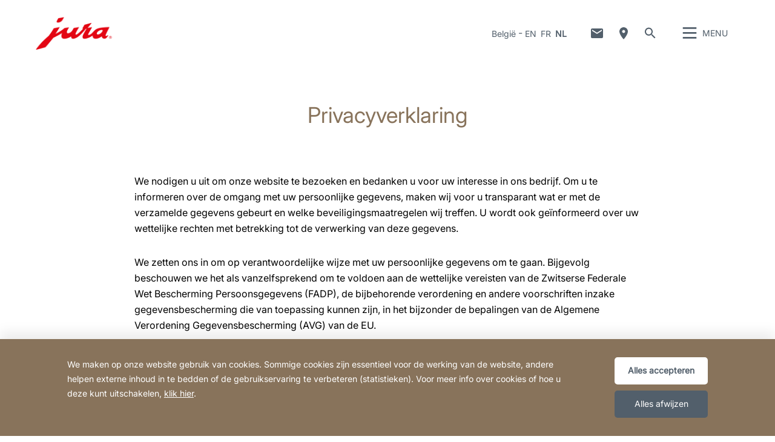

--- FILE ---
content_type: text/html; charset=utf-8
request_url: https://be.jura.com/nl/over-jura/duurzaamheid/sociale-verantwoordelijkheid/~/link.aspx?_id=699DDADBD64F46D6B8013AF75417B02C&_z=z
body_size: 212188
content:

<!--[if IE]><![endif]-->
<!doctype html>
<!--[if lte IE 7]>            <html lang="nl" class="no-js ie lte-ie8 lte-ie7" prefix="og: http://ogp.me/ns#"><![endif]-->
<!--[if IE 8]>                <html lang="nl" class="no-js ie lte-ie8 ie8" prefix="og: http://ogp.me/ns#">    <![endif]-->
<!--[if IE 9]>                <html lang="nl" class="no-js ie ie9" prefix="og: http://ogp.me/ns#">            <![endif]-->
<!--[if (gt IE 9)|!(IE)]><!-->
<html lang="nl" class="no-js" prefix="og: http://ogp.me/ns#">
<!--<![endif]-->
<head>
    <meta http-equiv="X-UA-Compatible" content="IE=edge">
    

<script>window.dataLayer = window.dataLayer || [];</script>
<link rel="stylesheet" type="text/css" href="https://media.jura.com/css/consentbannermodification.css">
<!-- Google Tag Manager -->
<script>(function(w,d,s,l,i){w[l]=w[l]||[];w[l].push({'gtm.start':
new Date().getTime(),event:'gtm.js'});var f=d.getElementsByTagName(s)[0],
j=d.createElement(s),dl=l!='dataLayer'?'&l='+l:'';j.async=true;j.src=
'https://www.googletagmanager.com/gtm.js?id='+i+dl;f.parentNode.insertBefore(j,f);
})(window,document,'script','dataLayer','GTM-MF5SVJ5');</script>
<!-- End Google Tag Manager -->
    <title id="titTitle">Privacyverklaring - JURA Belgi&#235;</title>
    <meta charset="utf-8">
    <meta name="viewport" content="width=device-width, initial-scale=1">
    <meta property="og:site_name" content="JURA België" />
    <meta id="ctl01_metDescription" name="description" content="Privacyverklaring"></meta>


<meta id="ctl01_metRobots" name="robots" content="index, follow"></meta>




<link rel="shortcut icon" href="/favicon.ico" type="image/x-icon" />

<link rel="apple-touch-icon" href="/apple-touch-icon.png" />
<link rel="apple-touch-icon" sizes="57x57" href="/apple-touch-icon-57x57.png" />
<link rel="apple-touch-icon" sizes="72x72" href="/apple-touch-icon-72x72.png" />
<link rel="apple-touch-icon" sizes="114x114" href="/apple-touch-icon-114x114.png" />
<link rel="apple-touch-icon" sizes="144x144" href="/apple-touch-icon-144x144.png" />
<link rel="apple-touch-icon" sizes="57x57" href="/apple-touch-icon-60x60.png" />
<link rel="apple-touch-icon" sizes="72x72" href="/apple-touch-icon-120x120.png" />
<link rel="apple-touch-icon" sizes="114x114" href="/apple-touch-icon-76x76.png" />
<link rel="apple-touch-icon" sizes="144x144" href="/apple-touch-icon-152x152.png" />

<meta name="msapplication-TileColor" content="#ffffff" />
<meta name="msapplication-square70x70logo" content="smalltile.png" />
<meta name="msapplication-square150x150logo" content="mediumtile.png" />
<meta name="msapplication-wide310x150logo" content="widetile.png" />
<meta name="msapplication-square310x310logo" content="largetile.png" />


    <meta id="ctl02_ogTitle" property="og:title" content="Privacyverklaring - JURA België"></meta>
<meta id="ctl02_ogType" property="og:type" content="website"></meta>
<meta id="ctl02_ogUrl" property="og:url" content="https://be.jura.com/nl/over-jura/duurzaamheid/sociale-verantwoordelijkheid/~/link.aspx?_id=699DDADBD64F46D6B8013AF75417B02C&amp;_z=z"></meta>
<meta id="ctl02_ogImage" property="og:image" content="https://be.jura.com"></meta>


<meta id="ctl02_ogDescription" property="og:description" content="Privacyverklaring"></meta>

    <script>
        document.documentElement.className = document.documentElement.className.replace(/(^|\s)no-js(\s|$)/, '$1js$2');

        if (('ontouchstart' in window) || window.DocumentTouch && document instanceof DocumentTouch) {
            document.documentElement.className += ' touch';
        }
    </script>
    <link rel="stylesheet" href="/assets/css/main.min.css?v=63901396068">

    <link rel="preload" href="/assets/fonts/fonts.min.css" as="style" />
    <link type="text/css" rel="stylesheet" href="/assets/fonts/fonts.min.css">

    <script src="/assets/js/head.min.js?v=63901396068"></script>

    <script>
        window.dataLayer = window.dataLayer || [];
        var dataLayerEntry = {"jura":{"ip_address":"91a9c718f1768affb4763e059fb0d7f9d5eec285a553789722762b7110838a7c","country_code":"be","login_state":"0","site_language":"nl","page_category":"Unternehmen und Presse","page_subcategory":""}};dataLayer.push(dataLayerEntry);
    </script>

    <script type="application/ld+json">
    {
      "@context" : "https://schema.org",
      "@type" : "WebSite",
      "name" : "JURA België",
      "url" : "https://be.jura.com/"
    }
    </script>
    

    
    

</head>

<body data-svgsprites-options='["/assets/media/svg/base.svg"]' >

    <form method="post" action="/nl/over-jura/duurzaamheid/sociale-verantwoordelijkheid/~/link.aspx?_id=699DDADBD64F46D6B8013AF75417B02C&amp;_z=z" id="frmMain">
<div class="aspNetHidden">
<input type="hidden" name="__VIEWSTATE" id="__VIEWSTATE" value="m+PkUIzHp3VTb2XAK/icH2yxBQUKad3A2OFcDFCcaMIxaFPA/non1hCyhDWpjVoeo/QV0JKCqj1MQ9ZbGOK+h14flp3Sfjnd1jqbKROz0CUPFVNM38/gHYfmppXP4nd4ZoE7B6j1Bf9aZj6C3EbSJISj1dI3ISC5acmMiGSChn0H/i+IjNWPvQzM8b9JeU8niDzQFGSNLXeCU0nhKOer0RTZUQhdS0nCIqMP/ER/fHtB/j3oipzUPMG0lD5+e56dM55u0vRQwWvNgn3zgaNsYb7AUaw3Cuqea5TBzadonqEZIj9Kuskq/89LN1NQm2kdVlzsKC8ny6EZIZaAoHSj723tolvreeMHpGuT4cUaznSqaoyHXV4yMGt+63hNtmxcE7sRE3UyPG5xoRf5ebqAFE4zaq4Qh1SgmrJGjFe820nvh66BTMRzBM/HrtgRngiNkQgGy8O1H7c8EFRU751ikZdG7CE2EISEd+WfCurpig38zyppxv2XQBQWTBw/RA0J5RjawmkQaKKT+OYDCAioFQJ6w1RSB87D/33TVIMaau+JXPVWrvvS5AY5LE54TgocKe2pwI4KuMpRJ0ceIBdmqhPJ6BsOJWp7ErVPHNjzV58zpVuH1Ix4b3kGqoGHpKVTcsVCobbA//5c/OvlloU2hSJtJ0V8AY2qc4BWRyoQQixW7ytBNTh0fXXrZj/xDVf8an4sQMJ1MI/mA2FSavpoq+w3Xv0JT1WSut0udRP0SVXmhzL/IE/YmAQlUUkoKc0U/H3+zHbBfVNDQTdZ1r+T3eAwHBQWZKilMxWFqmCfwuTViKj3tDcQ1HXBFd1kAOt+zxwCA6Qy/epcP3T6K4sFZu262zNAhov6oP1yjGwfrgycun6/NT2g5jZGxMM4n66lv8I/9rI4VfR06QGDp+9S423vptmDmNzm13iV3FbHm1XUR4GyO9QvcTbaAZFoppls9w6VhPn0Zca7XupnttLjx/F7k9UgxdiXrVoLI0i5uNfE97O5wDnyhR1OrpBPcdBph7BYqW7PaTd1VTsfrQk73pMvk6SiRFjE1J7oTZMzxhfbTHq6SZ3XByA+V6qzyDSWVTKR7Wgms+WXjBOboOE6VEr/XZivPFCWQRcdNDbfTGotHSA5dLQGlJ5Eo9S8Pt87ZqWelMwpPOfUtshbLNlmsuYlRSud/KpMn/WBPxo0VYOD31SiP4OLvGQQvpI/22GRe9jVAUsIZDAnE1tWmX8O1N3zfF4TFsImiN+f5XK9ROS8FWQiIGgLeoYZZfYdqYpLCdiZkeNgTsHU6ZRx4J161+7rxCTIoEaVbTCGXybEVR88e7/ikRe58Bd/PqXjk50qr7bCMVU7pNWWV9JDf/FGe7qqllejxcwsrRu44bHU93xhVop7fBDnG8HL95JKxPJlO3V4OC5jOyHfia4sUQ2vKsMbS4pDvN8tzb/B8Nu+73lsZpCF2SDLDQ/zQ92jpIuOMPfDw6Kdp9E6+SFE0K7UZVhTW+9zG9Ei1DClhN8tzEcHfipJnFqzCR352DnF8n1jzW6qsaKGydL0jvu6VY1yxAanTX+SywWW7TFT9AsHpC1uRu6H6JlNU1GZ/n/b5G1P27lJl+8yAHLyebmWva1xDZt3bs9A6LpHNmvljVtosjhmO27nWF4Dmgy6KDUgWrO0uvwIu8KWkOKs3APcGJvXOsWEFXFIEiD0VRl/tVaKQaTL7y/hHrlah4Yq59EqSzksJ3DSHjnUiyjMj26uJ5mXll1jFYJWG+McAqbPOsxp+bTjYr5oJRLiPmg97Zui1W9sX19EqXCmG3+CA8K0DR9Z/g21b2f26kKB7gEi40KRkTVoWg8qXkNdavHBlzME/+8XXngPa95pCY1+LZ4LgX8zFmQG3uT6rm+KfgQx4kbb5+aC0wpeLAKM7YEYEbrGZ6iX++rf94wyAtaBsFVkIdAB15bxloBdyA0b/It9s6AhRTKId99l3csHlBzPURtVjMLz8XsV3tgXdOGJ2svONNIXj8j+sCBjX6IzwTla0OCjBrWmdCQ4Si6oFMhwTN10lMuBiHedo2jUunYLu67jD1/90YZLcDiLGO/tL5J5rCdOV8lDq5GJpjJXVB3yp4THqDndm5mvG2N7q1w29BZc3/0lXayDSBjnjlU2BXAauS90wZb7zYU5ClSWOjM9ms/4sX9mypZE2jngeQayXsxV/eaImeRc48KXi+CUONjUwJDcsLu1aMLQdKh7fFPu3oesarnDb09w6sxb1ZWldBpoDghZsZRUP9bmRgK0Sdh2OMCoyOyTLBvHyse+fl0mDAQEuaYENaf8dO+9Xbr0Dlfa2MIgC+WQoBqkArt+KOMrvCc+ue+YxUfaMLZZtE/rU6VcKTSebpxjdD4E281Lr6Ba4iofgcByeSiElzr5wiWWI1C96uM/jT3yIn0QypPiUf2Z3mNQQlCnwPLg/g/w991mCn/pjEakM/z1JXcR3u2JxomXfqDiheMXhzY18sxZsbV/MWYxXmV66w+uDGfXPz3nIr8YIyTXR60m2xY8wcxqXVzowheOrQB0UvYd7/0RARpY6kfqLc1kgIZMB4n+BmprJkpNH/7E2+twD3VnrLnaGSBV/BXaFgpjdl7D7fHZGPR2q7sXTzsRDxMv9MU5yOPp6ghmv/98UjyKw/L4p9nng8rKVY7U08cWMsbeeYMnwx5JSxDDt/Q4L8LDYg1rgjYg9PH3A5NGmmWX2B46QH7+jH2XO3BKg+oAXcendp/[base64]/+XeNjOKL0mcgSfpgo7JAt2aGWW9rBUBHY5a1HC8l4t8laOfxsct/GrV6+kg+uNehtk6UJBn/65VDJgPFD1FAQMMzgqZSDDLQvFD8EahLxFOt3DH/700GIHrLHmyhjjLyoFliimr7FGlIcQFKhpndUDApireT1eC0nbU3V+OxZlEDWJCMQDzmYvYF8Na+0birppEvn7TOsVgrEBKxRW88CyEla6tabe8FxfcstWp9jYh9jlWsEFYerppUQl7FFwpDX6DLBhWhWWTfJnV1inj5l8wKOp1aAxRy/EnNrLr8MyKBjLV7+oUfhxtpCa7amsKaM0LZLM3WKp09JT84sSiX8LW25t9cDEJaeNlHWvwLloPAcdIfSHaYcym0LI2RedYvZ3CQ8fY9bN/xad3ZYrSd3twCmgjI3OqpNgBHwAvqrB9fUByi4ZBoRCYOBBH21JoQKMR8ScJ/gkirna3RK27bFhqaRVV+sQijIPj5meSce0D7lmOJ6ouiBZYLgU/pXS2nepnaDrbI4XEqbrlRrVrVVAJtTIMsK2gtWxBv4HMohELN/[base64]/ZeiPBLZRohaAS2DSzpNUleBlDTtMxoSPJGX/HW1Amd6w7HwBSjLk4E2dYD4SGBSfXC0tsAxQbdhxiD99xrXGg0JxHwtbErrItbBRFz+x1hVYeJAoPABsUOCn02uuP/bdMEaIDC7M5VotFNjTtIJIZiOVI4AcAjmCGRVyO5yewfFS/H/l99cgZ7ETfJRqEgk9ouDyZhDyi3ulaDjkPic2ZJVL3d77+94t3eo4nnAoEuVYzDV2srRCYgJ3wTUYG6LVOOL/XEU8uK4qfhGkdqveINrB0h7KHNRV4BZSvRhr7Xt6zXJUxs+D9nQpusrh28DshwldGHgrSqxvPE1y1LwbYNuMpDBm6CMMUW5Lj9VelvEODaYefEzKNV1q9wvQBNdMaZwZT3J4blEK4A4yvl5b6Aj/Vh7tiDBCRIgOr4UVwWAOdxbNP9+K8qFkNfstv708qipfXRmJpUEnlR9ls9yle2MPOV8koiLZevIPYgkP3NnF2ClCT0ARr/yzezTLouyDo2XNYBA/tFR/IwTE2Tr4WYZ5qSdXiWm3cdby/TDgRscSpX3HjCZyYZOKi4iLoSDzepKBSqYu6VQRGzj6filpGgQf0sX6mVeopFi/T/g5QWScRyzBbqz5KVReV4q88zYUrlHN4257VllZIJUOJqS2Lrqlj3FK+WGpS0s+3bapdelYC5hhk3sH6a+i+yLFD9s/3YEl/Hk3wKYMyqXoc0tTZKSCaIqKbf5Rbgm58IX1U1e0m/[base64]/xpsfgJz9E3RpkTnpJYK6kwGoPMW3Js92383cWiJBTVRjFFKSpOrdeVJnlNH1JEdIrpjBe5VttwVoojS8ur7BxiCMhIRNpSpfxTH/PK1oQECIydaErqQS9BDkEu9ccuKs1b77D7e8nAI2L0ilWtpWDL74P3aXcOAv7QYgZNZsOQlJOF2C+wHnay5/o9K3HigNtpEQ4GKJnKTeZlVLcRWkHyYn2olZbnChNqzrREcNPCjwFdod+TikI/lMuehdLYnosGxbE8ElCJp5bU2nzziQbRoYITjI0Mee3CSFv4AAIs59WvydtVopBAOHM0zzlmql2toEgD81d3ONuZNSwVQldWw2PJj/uvn3gi2Z83s9SClWeGUoSaZ8IsJh5pzhQ8du0K/FHfVuS2E8vczvIeIA47vf5yWT+G8su/oxTxw7TWrQ957BJ3wGVcZRVa0SLlHmO4gGgcYYCMs5u7LESbJd2+IJyvWCml+tEYqFzvZQfu7MyjP/2gV6FwHEQB+VUV5gSvUBy92ThKe+aTDNZxJC7NqOR1Kf5nFUUXRDfNPl7xElZYbVX4B4b3/Gh+tcD+Evgspmez8GLgQq9NFxbh0hSf8XytjkxCPi9hQoXad4+YcWEyk/cXxv6//DSWleBj/T/[base64]/whzh4I40nm4vWqDdbK4QGLo0IO4guO3pEEUB8B+bTrD3s8UMGukM/Yqjca64Jmc93/PxqhCW7VRIrasoA3U0/B8iVRWVXH7qtl9WY6w6xw+k94VUrdPrc7mnUjSBvVuMEHsFUOgjHbIQ/DcXpe1Bxmg1SFUgDe8JyXD8GqiZHuCb/UtNXCoWN9v1q6KLrai2OBbvcqBUj1gnddRpFrtiDLVxworvlLGN/l0F1Pm6pDw0c1ZdPIpm7mCEKYGtxELUWqdVpEm7aIXUa7OfmE2x23byBf6ixR96rVmE6fbCRcIHy63NOiGm5y+3EThoiayBJXXSn8z3KSi93GNYHVwZUVz5B2sgSNq+YDVolSGkYURSQLwVl4k8i7ejJKXwnC7SguGKDAFo/pK7hzKRAFlVFtJuy9Yt1Z//pL7yUHFq7/IbW1YwSKkxOiAFz1L5nESF8/jYFYNdhEWLHmOrPJCM4xGcxxAgwbKWddMB7on4reKBvsH4jXr+3rgGNzzoh6WlSCcGSkRCpav0FwinO+gqe8TsynNwhgGsMHtR+sFmoNHA6ttvkZPjUVLfpmMIf9x1IdHTXTD/Yk/dF9TZF9a7J42eRX1502e1cNJ1CWema4tVNSsf/PJneWPKjQwR4PuuMLXvBthhGNephT8HcAGzJJgj0tdBdO6LUJoVjKlCCIp07hfI0zgVrFfkzvfSJVlZyz5IHQLBeCF0r7u4UGV/C3V34e87AOByiYLi4T3hYlbUREQlEB1D6ZRy9clDJoNTmm491MkKDkLrac5h/R5b/NPwBC82XceD4FJrh94EUliD8GZKwsne0nlNgVerXZEm06ABJjLoh88UQVAvYt2UpkGJS/esBMMvqbAsx3N3Q9QWjoYtbFLP0qXoeFFUw/qfF9u2d4UQKrA6IXZFGJXb05DLEzEPxdybQjY7mJmfzpxb+SPzP5S+xgok3oTzMadKJU+2XRsX8SYPuh0g3HT/qO7GU5U3EYgTLccQvgNb8tmvgn9GPwElxnqMt3G9PhoWqlkHcoQg7kGlm+oeer1Mj9eYWM/O4nH6PePFAap8BFVWqXNTzf6hB4ig0eLJOCRRz9Fy3ZcjNLXeGJFek1WucKaWtX/6lReC0C+c9vgHOTyRDzhSU9Q+hPFVB+Lx2UwTd+h180wc/Vs2xsARSbU3QdH78xIAZ3HFeZv0X3wpoGbv/2kLoLttfRTeY/Cgjv50uPi27ymqaoKxhsPRygYzrdRPnC0oITWxbdOKIy2cYjPTFiUCTrwrVrmrhnAM1BmE6T0gtLI73IjiUByz5YmjV2QyTOa7C/Kf6TFhIgtah6+ckCWB4MGaVt2Tbic60RG8PdHLRWcsLnV5Z7eim8vOkavGFwuhDo9regxLY71czWUQqMeJcmlz5616bkaVpwoiU7lCx0m7ZzXPZ+nEUD1wy3W6+HXEXVxZMuFaf/MJLTDvrSwrC+3aVvwBj82HB5YZvJnjRFBffnDWUNLYoVKC2+sPTTSCOyqbvpv5j/jb1jc4uVLhXAi6aAUVh6xTz65QqZgvRVOlgNWdAmKx3+oRHyDaQvG5+VAlrO24aR8Ne7XS52vGaZsvMSsbLDN/[base64]/fK1UUnvo5nbhDQRpZYsAFJEBIom/znKVtP38y4aHgWHyshSvH+IyBbFoiOG8yimvt4zML35yLhl62pSB4ox+TI5c/nPxZKev0CZyK41u7KiQterrCK1Ws+QKrtZ/rqzmf6Irw6LM6j7ZTrWOb9doOqOQdL1AO7PEtRD+O/[base64]//OJ8dqUhB2P21HBy7C3XQxln8S5gcGuozNRBxXfcDqxmgII568lxenjykOJxgOC1TDBzLCH+Q0yTy7H0vM64UfuYLvc31oRCnZuWkMOL5+nN+H+y1YAzGzWyhWfn2eCXGcQL6SJC//sSuiTVcoeLP/NtO/TkXIzXaJU8sLqhtKIRmW356Ty7oMTpCsHzoPmXI3LjjDnRX0es10x9o0Fs07bPkhwafrH6QOySaNFYnxqfiFuQMbN65p9SDgIBntUCk5SQQPXuAoJoJVo+itBfrI4TePw/6oyq2VmdfOy9HEYfY8uxc/icMU4rgkRLv7Gn5zkremsEO6ve9IE2HguLVqjfcgPPjC+wMHH+PHfhBNbHFSHIwzbHG+LQud+qXIGekD4vJelKFr08MosU5+W6AG+AXdd1c3XvNVIEs38VRvXsFSQGAKutIZlFWB85SKqsZy05a/Zt79p/iOwtgHEO/sSrITP03o7hvbCFQk4gq4m/2VxskqbQzkua50tFT9GhnPPDoCAb4DKzrr9QwRStyHutoq29sMNHM9m77Gquujtq8ZrM4WYPGTXiz2Yv1BQTYUa4zXB/kL0aLtcicX8cs+klvWt48w/sLVnj+Zf+aS7Az0TlyO/focLIabGCJLcuBqZ5MstI52/Wl9ZpJqSo7tj3kzztkbB1gs0Q7HvUQeEs7qCoGL9QL8hZ0MJ6HU1iw1sqx/t4embD4BEmvUrgjxxgRQmhCZ6gNod2s2omaETmGTKmRRZSF3LwywgSPa21O1KKNvdqDzB6OL6JbucavTYS6Mwu8c/ulCCwzjhZ41MmazRMcDiXbyUx0lY6hTgs+rq/FReotzlV4BLzxsNBIIEmefCXx0DlkNmca4URa/Wft+AweNyyF0mlaDeC5nYn8k56O183U8EPA9nITUIunuTQeHKRE/LV8F3OTy+YF4rTN4bvJEKPEsES/fgMjqdcAbf3jWR13zmkZ7jsUu1oE9SpqynVhO5uoZMODpw6YhgEG5oYjFRi18d5AUIvENytsB/G7TtiS0Coljx1hShcLKSmGXef5e6gMEtvsRWzNKMGR8RQOXrEKaZyLwbgM+yAPmzp/j9nNRGGft5aGaapwA8fpF4svOmo3VtyENdPkLgmPNK0tYjpf0OfKsGownIpp0H8GABeai1lUMDz78TKUYEOk2EsH2sPGDlbCiIRdwBhoNo96SFzMBAqN0cCwK0+f9FDSgSMVCq/yg5Qgyt8+Y3G5tzbi4zqAP1mu+6KuhgdiVXMRZVynQ4CPW6LDkS239R3z8loqQOnsTEIF4z7j7WyMZDGAhFpQ4We6tdPGI9aVpEn+EoL6dJnMjDNguB7nBO9bhJarmosn71Z1+Z0HQcrZQiP9k8kL4Hw8KnRKXlkNdBwfB7I7WskN9EOKbD9UJtSEtezY/[base64]/Zt4NBZpWIrE6usdiKviHQ1wo7DbqVIO7GfZA0mORiEMpiemQwDS8wq8LIJ9HMLsYcffKqNsN/CT3oV21t2cNEXUMtJ+Qw8aQQNUDvwc6gaQc6z4cRIIbuzAPMhwG6P3zGcRuAKaqj5IrVTUKA3ZGS1cQ6Yr75fiPm1TBR1O4pYPKNrgRt6obEaA7zIJk66fPTktWDma3m6DqFZpqsDd2DWXlEOxHsc5K11I58AS+vuTByvU/2ynJYrV3EsX/U7PkJMo9cddgRVTsbvPoh5EWn/nPMy18/O/HMpOtBqgi6oS9srXVcogE7oGgJoUhfNUxoS/69TskU6fjXgDEeD2TMFWPXBmkJyvL4VdvhJgjsQuFbIRaDUhBsbC83OxdHjTmE5Bv8GmeZ+STOw/E73xAnVqyonK9g/+DFSrWpeLUu2L3FB72aR35rVBgrIj+xqqiU5b3WRZDvcyI6kO1yxGlEOfh9+kFgsRdjHyAS9V3ZHZW6wlPKHaMszaXJuzz1/3JgC/siWm+zLSrfgqHV2weR9iWQE2+dDAVxGY8AjU/m7PL0Se96DotQ9ziZCBcXvAOUaSRNh2cqGZ4E8k/9sMDS+2B4wslKeG4XSN+NI7Hi/[base64]/jKzjbEdPQSztpbeICNUtfrkRRYc6055Hax1BA0+nRJJP3RIftxH75wMxH5wQ1oeGqBJMvy4mqmWwA26dJxnGFg05qeIRLKp1bLwym6zmCh5tybuaXTMTZWeVob52GwUBP8LsfFBygBsrUmcErwXanNa4d8nX7Gp8FmHaG7hs5SwWsGx9ShBkM/Wwo732LUis6kc8SONrlsvPoJRh/[base64]/G4Bw/[base64]/uC0EgjprTmT0f5K9ERsuLsGuoUe/2tq4HfpbhCT3Ecm09LCp39CVDYzIVXMhQkLktN53qiGYT8gu5rsoZhFIIonHP6WVyFaRCBUWLJ9g6khqIZ7sDAzKOhRgPOP6+7ziwS2+6hF41V2isoPtHQKjYRzggkPNyHXSSVw6408vJG9XPJKrxh31tWDcJqCSe24eBSWy2Wk3yTYM1i2/2f5nKCFrQmfzyQ3EsWTN2//o/fXQEwxOf1xkVf5w9ihITB1jhvqADxfNFJoizfB7JETTQdgT/cEcHvrf9mDAwY6fyS4KBB9fo9IvdUABt3T5yNpJDbs=" />
</div>

<div class="aspNetHidden">

	<input type="hidden" name="__VIEWSTATEGENERATOR" id="__VIEWSTATEGENERATOR" value="5143E20A" />
	<input type="hidden" name="__EVENTVALIDATION" id="__EVENTVALIDATION" value="2jCeMm45u93bWnfHpbnLrv7rtQicTeUHZvZG4FLKo0f+Dy6N7pfuNSH9a8pQngBQtqpb1KitAEqjbb16QR0c+Vk0t8npZ5/t4fHgYq+I3Mj5AUbP03lCnRFD0Co+ZfyG1XxYxXTNDsmlceL42Ib94h6dG5I=" />
</div>
        
        <div class="role-assistive" id="top-of-site-pixel-anchor">
            <a href="#access-content">
                Doorgaan naar inhoud</a>
            <a href="#access-search">
                Doorgaan naar zoeken</a>
        </div>

        <div class="page-wrapper">

            

<div class="page-header" role="banner">
    <div class="header-inner">
        <a id="ctl05_hplLogo" title="Startpagina" class="logo" href="/nl/"><img src="/-/media/global/images/logo/logo.png?h=118&amp;iar=0&amp;w=276&amp;hash=FF5732051D718D4C9471A7B583481FBD" alt="Logo" width="276" height="118" /></a>
        

        <div id="ctl05_divNavMetaNavigation" class="navs mod_metanavigation" data-init="metanavigation" data-metanavigation-options="{&quot;juraworld&quot;:false}">
            <h3 class="role-assistive">
                Land wijzigen
            </h3>

            

<div class="item countries" data-init="expandable">
    <a class="mod_link var_icon trigger" data-init="lightbox" data-lightbox-options='{"fullscreen": true}' data-lightbox-options='{"width": "100%", "height": "100%", "autoSize": false}'
        role="button" tabindex="0" href="#countrieslist">
        België
    </a>

    
            <div class="content" id="countrieslist">
                <a class="logo" href="/">
                    <img src="/-/media/global/images/logo/logo.png?h=118&amp;iar=0&amp;w=276&amp;hash=FF5732051D718D4C9471A7B583481FBD" alt="Logo" width="276" height="118" />
                </a>
                <h1 class="countries_title">JURA in uw regio</h1>
                <div class="inner nav nav-country">
                    <ul data-init="diagonalmenu" data-metanavigation="countries" data-diagonalmenu-options='{"delay":500,"domSelectors":{"item":"&gt;li" },"stateClasses":{"hovered":"state-inpath"}}'>
        
            <li id="ctl05_ctl00_repContinents_liContinent_0" class="state-inpath">
                <span id="ctl05_ctl00_repContinents_lblContinent_0" class="continent" data-metanavigation="continent" role="button" tabindex="0">Europe</span>
                

                <div id="ctl05_ctl00_repContinents_pnlCountries_0" class="countries">
	
                    <ul class="multicolumn">
                        
                                <li id="ctl05_ctl00_repContinents_repCountries_0_liCountry_0" class="state-active">
                                    <span id="ctl05_ctl00_repContinents_repCountries_0_lblCountry_0" data-metanavigation="country">België</span>
                                    
                                </li>
                            
                                <li id="ctl05_ctl00_repContinents_repCountries_0_liCountry_1">
                                    
                                    <a id="ctl05_ctl00_repContinents_repCountries_0_hplCountry_1" title="Bulgaria" data-metanavigation="country" href="https://bg.jura.com/en/">Bulgaria</a>
                                </li>
                            
                                
                            
                                <li id="ctl05_ctl00_repContinents_repCountries_0_liCountry_3">
                                    
                                    <a id="ctl05_ctl00_repContinents_repCountries_0_hplCountry_3" title="Croatia" data-metanavigation="country" href="https://hr.jura.com/hr-HR/">Croatia</a>
                                </li>
                            
                                <li id="ctl05_ctl00_repContinents_repCountries_0_liCountry_4">
                                    
                                    <a id="ctl05_ctl00_repContinents_repCountries_0_hplCountry_4" title="Cyprus" data-metanavigation="country" href="https://gr.jura.com/el/">Cyprus</a>
                                </li>
                            
                                <li id="ctl05_ctl00_repContinents_repCountries_0_liCountry_5">
                                    
                                    <a id="ctl05_ctl00_repContinents_repCountries_0_hplCountry_5" title="Česká republika" data-metanavigation="country" href="https://cz.jura.com/cs/">Česká republika</a>
                                </li>
                            
                                <li id="ctl05_ctl00_repContinents_repCountries_0_liCountry_6">
                                    
                                    <a id="ctl05_ctl00_repContinents_repCountries_0_hplCountry_6" title="Danmark" data-metanavigation="country" href="https://dk.jura.com/da/">Danmark</a>
                                </li>
                            
                                <li id="ctl05_ctl00_repContinents_repCountries_0_liCountry_7">
                                    
                                    <a id="ctl05_ctl00_repContinents_repCountries_0_hplCountry_7" title="Deutschland" data-metanavigation="country" href="https://de.jura.com/de/">Deutschland</a>
                                </li>
                            
                                <li id="ctl05_ctl00_repContinents_repCountries_0_liCountry_8">
                                    
                                    <a id="ctl05_ctl00_repContinents_repCountries_0_hplCountry_8" title="Deutschland Gastro" data-metanavigation="country" href="https://www.juragastroworld.de/de/">Deutschland Gastro</a>
                                </li>
                            
                                <li id="ctl05_ctl00_repContinents_repCountries_0_liCountry_9">
                                    
                                    <a id="ctl05_ctl00_repContinents_repCountries_0_hplCountry_9" title="Eesti" data-metanavigation="country" href="https://ee.jura.com/et/">Eesti</a>
                                </li>
                            
                                <li id="ctl05_ctl00_repContinents_repCountries_0_liCountry_10">
                                    
                                    <a id="ctl05_ctl00_repContinents_repCountries_0_hplCountry_10" title="España" data-metanavigation="country" href="https://es.jura.com/es/">España</a>
                                </li>
                            
                                <li id="ctl05_ctl00_repContinents_repCountries_0_liCountry_11">
                                    
                                    <a id="ctl05_ctl00_repContinents_repCountries_0_hplCountry_11" title="France" data-metanavigation="country" href="https://fr.jura.com/fr/">France</a>
                                </li>
                            
                                <li id="ctl05_ctl00_repContinents_repCountries_0_liCountry_12">
                                    
                                    <a id="ctl05_ctl00_repContinents_repCountries_0_hplCountry_12" title="Greece" data-metanavigation="country" href="https://gr.jura.com/el/">Greece</a>
                                </li>
                            
                                <li id="ctl05_ctl00_repContinents_repCountries_0_liCountry_13">
                                    
                                    <a id="ctl05_ctl00_repContinents_repCountries_0_hplCountry_13" title="Hungary" data-metanavigation="country" href="https://hu.jura.com/hu-HU/">Hungary</a>
                                </li>
                            
                                <li id="ctl05_ctl00_repContinents_repCountries_0_liCountry_14">
                                    
                                    <a id="ctl05_ctl00_repContinents_repCountries_0_hplCountry_14" title="Îsland" data-metanavigation="country" href="https://is.jura.com/en/">Îsland</a>
                                </li>
                            
                                <li id="ctl05_ctl00_repContinents_repCountries_0_liCountry_15">
                                    
                                    <a id="ctl05_ctl00_repContinents_repCountries_0_hplCountry_15" title="Ireland" data-metanavigation="country" href="https://ie.jura.com/en/">Ireland</a>
                                </li>
                            
                                <li id="ctl05_ctl00_repContinents_repCountries_0_liCountry_16">
                                    
                                    <a id="ctl05_ctl00_repContinents_repCountries_0_hplCountry_16" title="ישראל / Israel" data-metanavigation="country" href="https://www.jura.co.il/">ישראל / Israel</a>
                                </li>
                            
                                <li id="ctl05_ctl00_repContinents_repCountries_0_liCountry_17">
                                    
                                    <a id="ctl05_ctl00_repContinents_repCountries_0_hplCountry_17" title="Italia" data-metanavigation="country" href="https://it.jura.com/it/">Italia</a>
                                </li>
                            
                                <li id="ctl05_ctl00_repContinents_repCountries_0_liCountry_18">
                                    
                                    <a id="ctl05_ctl00_repContinents_repCountries_0_hplCountry_18" title="Latvija" data-metanavigation="country" href="https://lv.jura.com/lv/">Latvija</a>
                                </li>
                            
                                <li id="ctl05_ctl00_repContinents_repCountries_0_liCountry_19">
                                    
                                    <a id="ctl05_ctl00_repContinents_repCountries_0_hplCountry_19" title="Lietuva" data-metanavigation="country" href="https://lt.jura.com/lt/">Lietuva</a>
                                </li>
                            
                                <li id="ctl05_ctl00_repContinents_repCountries_0_liCountry_20">
                                    
                                    <a id="ctl05_ctl00_repContinents_repCountries_0_hplCountry_20" title="Luxembourg" data-metanavigation="country" href="https://lu.jura.com/fr/">Luxembourg</a>
                                </li>
                            
                                <li id="ctl05_ctl00_repContinents_repCountries_0_liCountry_21">
                                    
                                    <a id="ctl05_ctl00_repContinents_repCountries_0_hplCountry_21" title="Nederland" data-metanavigation="country" href="https://nl.jura.com/nl/">Nederland</a>
                                </li>
                            
                                <li id="ctl05_ctl00_repContinents_repCountries_0_liCountry_22">
                                    
                                    <a id="ctl05_ctl00_repContinents_repCountries_0_hplCountry_22" title="Norge" data-metanavigation="country" href="https://no.jura.com/nn/">Norge</a>
                                </li>
                            
                                <li id="ctl05_ctl00_repContinents_repCountries_0_liCountry_23">
                                    
                                    <a id="ctl05_ctl00_repContinents_repCountries_0_hplCountry_23" title="Österreich" data-metanavigation="country" href="https://at.jura.com/de/">Österreich</a>
                                </li>
                            
                                <li id="ctl05_ctl00_repContinents_repCountries_0_liCountry_24">
                                    
                                    <a id="ctl05_ctl00_repContinents_repCountries_0_hplCountry_24" title="Polska" data-metanavigation="country" href="https://pl.jura.com/pl/">Polska</a>
                                </li>
                            
                                <li id="ctl05_ctl00_repContinents_repCountries_0_liCountry_25">
                                    
                                    <a id="ctl05_ctl00_repContinents_repCountries_0_hplCountry_25" title="Portugal" data-metanavigation="country" href="https://pt.jura.com/pt/">Portugal</a>
                                </li>
                            
                                <li id="ctl05_ctl00_repContinents_repCountries_0_liCountry_26">
                                    
                                    <a id="ctl05_ctl00_repContinents_repCountries_0_hplCountry_26" title="Россия / Russia" data-metanavigation="country" href="https://ru.jura.com/ru/">Россия / Russia</a>
                                </li>
                            
                                <li id="ctl05_ctl00_repContinents_repCountries_0_liCountry_27">
                                    
                                    <a id="ctl05_ctl00_repContinents_repCountries_0_hplCountry_27" title="România" data-metanavigation="country" href="https://ro.jura.com/ro/">România</a>
                                </li>
                            
                                <li id="ctl05_ctl00_repContinents_repCountries_0_liCountry_28">
                                    
                                    <a id="ctl05_ctl00_repContinents_repCountries_0_hplCountry_28" title="Schweiz" data-metanavigation="country" href="https://ch.jura.com/de/">Schweiz</a>
                                </li>
                            
                                <li id="ctl05_ctl00_repContinents_repCountries_0_liCountry_29">
                                    
                                    <a id="ctl05_ctl00_repContinents_repCountries_0_hplCountry_29" title="Slovenija" data-metanavigation="country" href="https://sl.jura.com/sl/">Slovenija</a>
                                </li>
                            
                                <li id="ctl05_ctl00_repContinents_repCountries_0_liCountry_30">
                                    
                                    <a id="ctl05_ctl00_repContinents_repCountries_0_hplCountry_30" title="Slovensko" data-metanavigation="country" href="https://sk.jura.com/sk/">Slovensko</a>
                                </li>
                            
                                <li id="ctl05_ctl00_repContinents_repCountries_0_liCountry_31">
                                    
                                    <a id="ctl05_ctl00_repContinents_repCountries_0_hplCountry_31" title="Suomi" data-metanavigation="country" href="https://fi.jura.com/fi/">Suomi</a>
                                </li>
                            
                                <li id="ctl05_ctl00_repContinents_repCountries_0_liCountry_32">
                                    
                                    <a id="ctl05_ctl00_repContinents_repCountries_0_hplCountry_32" title="Sverige" data-metanavigation="country" href="https://se.jura.com/sv/">Sverige</a>
                                </li>
                            
                                <li id="ctl05_ctl00_repContinents_repCountries_0_liCountry_33">
                                    
                                    <a id="ctl05_ctl00_repContinents_repCountries_0_hplCountry_33" title="Türkiye" data-metanavigation="country" href="https://tr.jura.com/tr/">Türkiye</a>
                                </li>
                            
                                <li id="ctl05_ctl00_repContinents_repCountries_0_liCountry_34">
                                    
                                    <a id="ctl05_ctl00_repContinents_repCountries_0_hplCountry_34" title="United Kingdom" data-metanavigation="country" href="https://uk.jura.com/en/">United Kingdom</a>
                                </li>
                            
                                <li id="ctl05_ctl00_repContinents_repCountries_0_liCountry_35">
                                    
                                    <a id="ctl05_ctl00_repContinents_repCountries_0_hplCountry_35" title="Україна / Ukraine" data-metanavigation="country" href="https://ua.jura.com/uk/">Україна / Ukraine</a>
                                </li>
                            
                    </ul>
                
</div>
            </li>
        
            <li id="ctl05_ctl00_repContinents_liContinent_1">
                <span id="ctl05_ctl00_repContinents_lblContinent_1" class="continent" data-metanavigation="continent" role="button" tabindex="0">America</span>
                

                <div id="ctl05_ctl00_repContinents_pnlCountries_1" class="countries">
	
                    <ul class="multicolumn">
                        
                                <li id="ctl05_ctl00_repContinents_repCountries_1_liCountry_0">
                                    
                                    <a id="ctl05_ctl00_repContinents_repCountries_1_hplCountry_0" title="Brasil" data-metanavigation="country" href="https://br-pro.jura.com/pt/">Brasil</a>
                                </li>
                            
                                
                            
                                <li id="ctl05_ctl00_repContinents_repCountries_1_liCountry_2">
                                    
                                    <a id="ctl05_ctl00_repContinents_repCountries_1_hplCountry_2" title="Canada" data-metanavigation="country" href="https://ca.jura.com/en/" target="|Custom">Canada</a>
                                </li>
                            
                                <li id="ctl05_ctl00_repContinents_repCountries_1_liCountry_3">
                                    
                                    <a id="ctl05_ctl00_repContinents_repCountries_1_hplCountry_3" title="Colombia" data-metanavigation="country" href="https://co.jura.com/es/">Colombia</a>
                                </li>
                            
                                <li id="ctl05_ctl00_repContinents_repCountries_1_liCountry_4">
                                    
                                    <a id="ctl05_ctl00_repContinents_repCountries_1_hplCountry_4" title="Costa Rica" data-metanavigation="country" href="https://cr.jura.com/es/">Costa Rica</a>
                                </li>
                            
                                <li id="ctl05_ctl00_repContinents_repCountries_1_liCountry_5">
                                    
                                    <a id="ctl05_ctl00_repContinents_repCountries_1_hplCountry_5" title="Guatemala" data-metanavigation="country" href="https://gt.jura.com/es/">Guatemala</a>
                                </li>
                            
                                <li id="ctl05_ctl00_repContinents_repCountries_1_liCountry_6">
                                    
                                    <a id="ctl05_ctl00_repContinents_repCountries_1_hplCountry_6" title="México" data-metanavigation="country" href="https://mx.jura.com/es/">México</a>
                                </li>
                            
                                <li id="ctl05_ctl00_repContinents_repCountries_1_liCountry_7">
                                    
                                    <a id="ctl05_ctl00_repContinents_repCountries_1_hplCountry_7" title="Panamá" data-metanavigation="country" href="https://pa.jura.com/es/">Panamá</a>
                                </li>
                            
                                <li id="ctl05_ctl00_repContinents_repCountries_1_liCountry_8">
                                    
                                    <a id="ctl05_ctl00_repContinents_repCountries_1_hplCountry_8" title="Perú" data-metanavigation="country" href="https://pe.jura.com/es/">Perú</a>
                                </li>
                            
                                
                            
                                <li id="ctl05_ctl00_repContinents_repCountries_1_liCountry_10">
                                    
                                    <a id="ctl05_ctl00_repContinents_repCountries_1_hplCountry_10" title="USA" data-metanavigation="country" href="https://us.jura.com/en/">USA</a>
                                </li>
                            
                                <li id="ctl05_ctl00_repContinents_repCountries_1_liCountry_11">
                                    
                                    <a id="ctl05_ctl00_repContinents_repCountries_1_hplCountry_11" title="Venezuela" data-metanavigation="country" href="https://ve.jura.com/es/">Venezuela</a>
                                </li>
                            
                    </ul>
                
</div>
            </li>
        
            <li id="ctl05_ctl00_repContinents_liContinent_2">
                <span id="ctl05_ctl00_repContinents_lblContinent_2" class="continent" data-metanavigation="continent" role="button" tabindex="0">Asia</span>
                

                <div id="ctl05_ctl00_repContinents_pnlCountries_2" class="countries">
	
                    <ul class="multicolumn">
                        
                                <li id="ctl05_ctl00_repContinents_repCountries_2_liCountry_0">
                                    
                                    <a id="ctl05_ctl00_repContinents_repCountries_2_hplCountry_0" title="Brunei" data-metanavigation="country" href="https://sg.jura.com/en/">Brunei</a>
                                </li>
                            
                                <li id="ctl05_ctl00_repContinents_repCountries_2_liCountry_1">
                                    
                                    <a id="ctl05_ctl00_repContinents_repCountries_2_hplCountry_1" title="Cambodia" data-metanavigation="country" href="https://sg.jura.com/en/">Cambodia</a>
                                </li>
                            
                                <li id="ctl05_ctl00_repContinents_repCountries_2_liCountry_2">
                                    
                                    <a id="ctl05_ctl00_repContinents_repCountries_2_hplCountry_2" title="中国 / China" data-metanavigation="country" href="https://jura.cn/zh">中国 / China</a>
                                </li>
                            
                                <li id="ctl05_ctl00_repContinents_repCountries_2_liCountry_3">
                                    
                                    <a id="ctl05_ctl00_repContinents_repCountries_2_hplCountry_3" title="中国 / China PRO" data-metanavigation="country" href="https://cn.jura.com/zh/">中国 / China PRO</a>
                                </li>
                            
                                <li id="ctl05_ctl00_repContinents_repCountries_2_liCountry_4">
                                    
                                    <a id="ctl05_ctl00_repContinents_repCountries_2_hplCountry_4" title="Hong Kong" data-metanavigation="country" href="https://hk.jura.com/en/">Hong Kong</a>
                                </li>
                            
                                <li id="ctl05_ctl00_repContinents_repCountries_2_liCountry_5">
                                    
                                    <a id="ctl05_ctl00_repContinents_repCountries_2_hplCountry_5" title="Indonesia" data-metanavigation="country" href="https://id.jura.com/en/">Indonesia</a>
                                </li>
                            
                                <li id="ctl05_ctl00_repContinents_repCountries_2_liCountry_6">
                                    
                                    <a id="ctl05_ctl00_repContinents_repCountries_2_hplCountry_6" title="日本 / Japan" data-metanavigation="country" href="https://jp.jura.com/ja/">日本 / Japan</a>
                                </li>
                            
                                <li id="ctl05_ctl00_repContinents_repCountries_2_liCountry_7">
                                    
                                    <a id="ctl05_ctl00_repContinents_repCountries_2_hplCountry_7" title="Kazakhstan" data-metanavigation="country" href="https://kz.jura.com/ru/">Kazakhstan</a>
                                </li>
                            
                                <li id="ctl05_ctl00_repContinents_repCountries_2_liCountry_8">
                                    
                                    <a id="ctl05_ctl00_repContinents_repCountries_2_hplCountry_8" title="澳門 / Macau" data-metanavigation="country" href="https://hk.jura.com/en/">澳門 / Macau</a>
                                </li>
                            
                                <li id="ctl05_ctl00_repContinents_repCountries_2_liCountry_9">
                                    
                                    <a id="ctl05_ctl00_repContinents_repCountries_2_hplCountry_9" title="Malaysia" data-metanavigation="country" href="https://my.jura.com/en/">Malaysia</a>
                                </li>
                            
                                <li id="ctl05_ctl00_repContinents_repCountries_2_liCountry_10">
                                    
                                    <a id="ctl05_ctl00_repContinents_repCountries_2_hplCountry_10" title="Philippines" data-metanavigation="country" href="https://sg.jura.com/en/">Philippines</a>
                                </li>
                            
                                <li id="ctl05_ctl00_repContinents_repCountries_2_liCountry_11">
                                    
                                    <a id="ctl05_ctl00_repContinents_repCountries_2_hplCountry_11" title="Singapore" data-metanavigation="country" href="https://sg.jura.com/en/">Singapore</a>
                                </li>
                            
                                <li id="ctl05_ctl00_repContinents_repCountries_2_liCountry_12">
                                    
                                    <a id="ctl05_ctl00_repContinents_repCountries_2_hplCountry_12" title="대한민국 / South Korea" data-metanavigation="country" href="https://kr.jura.com/ko-KR/">대한민국 / South Korea</a>
                                </li>
                            
                                <li id="ctl05_ctl00_repContinents_repCountries_2_liCountry_13">
                                    
                                    <a id="ctl05_ctl00_repContinents_repCountries_2_hplCountry_13" title="台湾 / Taiwan" data-metanavigation="country" href="https://tw.jura.com/zh-TW/">台湾 / Taiwan</a>
                                </li>
                            
                                <li id="ctl05_ctl00_repContinents_repCountries_2_liCountry_14">
                                    
                                    <a id="ctl05_ctl00_repContinents_repCountries_2_hplCountry_14" title="ประเทศไทย / Thailand" data-metanavigation="country" href="https://th.jura.com/en/">ประเทศไทย / Thailand</a>
                                </li>
                            
                                <li id="ctl05_ctl00_repContinents_repCountries_2_liCountry_15">
                                    
                                    <a id="ctl05_ctl00_repContinents_repCountries_2_hplCountry_15" title="Việt Nam / Vietnam" data-metanavigation="country" href="https://vn.jura.com/en/">Việt Nam / Vietnam</a>
                                </li>
                            
                    </ul>
                
</div>
            </li>
        
            <li id="ctl05_ctl00_repContinents_liContinent_3">
                <span id="ctl05_ctl00_repContinents_lblContinent_3" class="continent" data-metanavigation="continent" role="button" tabindex="0">Africa / Middle East</span>
                

                <div id="ctl05_ctl00_repContinents_pnlCountries_3" class="countries">
	
                    <ul class="multicolumn">
                        
                                <li id="ctl05_ctl00_repContinents_repCountries_3_liCountry_0">
                                    
                                    <a id="ctl05_ctl00_repContinents_repCountries_3_hplCountry_0" title="‏البحرين‏ / Bahrain‎" data-metanavigation="country" href="https://bh.jura.com/en/">‏البحرين‏ / Bahrain‎</a>
                                </li>
                            
                                <li id="ctl05_ctl00_repContinents_repCountries_3_liCountry_1">
                                    
                                    <a id="ctl05_ctl00_repContinents_repCountries_3_hplCountry_1" title="ישראל / Israel" data-metanavigation="country" href="http://www.jura.co.il/">ישראל / Israel</a>
                                </li>
                            
                                <li id="ctl05_ctl00_repContinents_repCountries_3_liCountry_2">
                                    
                                    <a id="ctl05_ctl00_repContinents_repCountries_3_hplCountry_2" title="Kuwait" data-metanavigation="country" href="https://kw.jura.com/en/">Kuwait</a>
                                </li>
                            
                                <li id="ctl05_ctl00_repContinents_repCountries_3_liCountry_3">
                                    
                                    <a id="ctl05_ctl00_repContinents_repCountries_3_hplCountry_3" title="قطر / Qatar" data-metanavigation="country" href="https://qa.jura.com/en/">قطر / Qatar</a>
                                </li>
                            
                                <li id="ctl05_ctl00_repContinents_repCountries_3_liCountry_4">
                                    
                                    <a id="ctl05_ctl00_repContinents_repCountries_3_hplCountry_4" title="South Africa" data-metanavigation="country" href="https://za.jura.com/en/">South Africa</a>
                                </li>
                            
                                <li id="ctl05_ctl00_repContinents_repCountries_3_liCountry_5">
                                    
                                    <a id="ctl05_ctl00_repContinents_repCountries_3_hplCountry_5" title="المملكة المغربية / Maroc" data-metanavigation="country" href="https://ma.jura.com/fr/">المملكة المغربية / Maroc</a>
                                </li>
                            
                                <li id="ctl05_ctl00_repContinents_repCountries_3_liCountry_6">
                                    
                                    <a id="ctl05_ctl00_repContinents_repCountries_3_hplCountry_6" title="سلطنة عمان / Oman" data-metanavigation="country" href="https://om.jura.com/en/" target="|Custom">سلطنة عمان / Oman</a>
                                </li>
                            
                                <li id="ctl05_ctl00_repContinents_repCountries_3_liCountry_7">
                                    
                                    <a id="ctl05_ctl00_repContinents_repCountries_3_hplCountry_7" title="الإمارات العربيّة المتّحدة / United Arab Emirates" data-metanavigation="country" href="https://uae.jura.com/en/">الإمارات العربيّة المتّحدة / United Arab Emirates</a>
                                </li>
                            
                                <li id="ctl05_ctl00_repContinents_repCountries_3_liCountry_8">
                                    
                                    <a id="ctl05_ctl00_repContinents_repCountries_3_hplCountry_8" title="المملكة العربية السعودية‎ / Saudi Arabia" data-metanavigation="country" href="https://sa.jura.com/en/">المملكة العربية السعودية‎ / Saudi Arabia</a>
                                </li>
                            
                    </ul>
                
</div>
            </li>
        
            <li id="ctl05_ctl00_repContinents_liContinent_4">
                <span id="ctl05_ctl00_repContinents_lblContinent_4" class="continent" data-metanavigation="continent" role="button" tabindex="0">Australia / Oceania</span>
                

                <div id="ctl05_ctl00_repContinents_pnlCountries_4" class="countries">
	
                    <ul class="multicolumn">
                        
                                <li id="ctl05_ctl00_repContinents_repCountries_4_liCountry_0">
                                    
                                    <a id="ctl05_ctl00_repContinents_repCountries_4_hplCountry_0" title="Australia" data-metanavigation="country" href="https://au.jura.com/en/">Australia</a>
                                </li>
                            
                                <li id="ctl05_ctl00_repContinents_repCountries_4_liCountry_1">
                                    
                                    <a id="ctl05_ctl00_repContinents_repCountries_4_hplCountry_1" title="New Zealand" data-metanavigation="country" href="https://nz.jura.com/en/">New Zealand</a>
                                </li>
                            
                    </ul>
                
</div>
            </li>
        
            <li id="ctl05_ctl00_repContinents_liContinent_5" class="state-noentry">
                
                <a id="ctl05_ctl00_repContinents_hplContinent_5" class="continent" data-metanavigation="continent" href="https://www.jura.com/de/?noredirect=true">International</a>

                
            </li>
        
            </ul>
                </div>
            </div>
        

</div>


            <h3 class="role-assistive">
                Taal wijzigen
            </h3>

            
        <div class="item nav nav-lang">
            <ul>
    
        <li id="ctl05_ctl01_repLanguages_liLanguage_0" class="state-disabled">
            <a id="ctl05_ctl01_repLanguages_hplLanguage_0" title="EN" data-metanavigation="lang" href="/en/about-jura/privacy">EN</a>
            
        </li>
    
        <li id="ctl05_ctl01_repLanguages_liLanguage_1" class="state-disabled">
            <a id="ctl05_ctl01_repLanguages_hplLanguage_1" title="FR" data-metanavigation="lang" href="/fr/a-propos-de-jura/protection-des-donnees">FR</a>
            
        </li>
    
        <li id="ctl05_ctl01_repLanguages_liLanguage_2" class="state-active">
            
            <span id="ctl05_ctl01_repLanguages_lblLanguage_2" data-metanavigation="lang">NL</span>
        </li>
    
        </ul>
        </div>
    


            <h3 class="role-assistive">
                Meta-navigatie
            </h3>

            <div class="item nav nav-meta">
                
        
        <ul id="ctl05_navHeadernav_lsvNavigation_hgcMainUl">
            
        <li id="ctl05_navHeadernav_lsvNavigation_hgcActualListEntry_0" data-metanavigation="contact-item">
            
            <a id="ctl05_navHeadernav_lsvNavigation_hplNavigationLink_0" title="Contact" class=" mod_link var_icon_only  ic_email" title="Contact" href="/nl/support/hotline-klantenservice">Contact</a>
            
            
            
            
            
        </li>
    
        <li id="ctl05_navHeadernav_lsvNavigation_hgcActualListEntry_1" data-metanavigation="dealer-search-item">
            
            <a id="ctl05_navHeadernav_lsvNavigation_hplNavigationLink_1" title="Dealerlocator" class=" mod_link var_icon_only  ic_place" title="Dealerlocator" href="/nl/koopadvies/dealerlocator">Dealerlocator</a>
            
            
            
            
            
        </li>
    
        </ul>
    

            </div>

            <!-- Search block -->
            <div class="item search">
                <a id="ctl05_hplSearch" title="Zoeken" class="mod_link var_icon_only ic_search" href="/nl/Pages/Search"></a>
            </div>
            <asp:Panel class="item search block-expandable variant-dropdown state-hidden" data-init="expandable" data-expandable-options='{"autoFocus":"[data-search=\"input\"]"}'>
                <a class="mod_link var_icon_only ic_search" data-expandable="trigger" href="#"></a>
                <div class="content" data-expandable="content">
                    <div class="inner" data-metanavigation="search">
                        <div class="mod_search block-search" id="access-search" data-init="search">

                            <div class="search_field">
                                <input name="ctl05$txtSearch" type="text" id="ctl05_txtSearch" data-search="input" placeholder="Opnieuw zoeken" />
                                <input type="hidden" name="ctl05$txtSearchUrl" id="ctl05_txtSearchUrl" value="/nl/Pages/Search" />
                                <a href="#" class="clear" data-search="clear">
                                    <svg class="mod_svgsprite_icon var_ic_close" focusable="false">
                                        <use xlink:href="#ic_close" />
                                    </svg>
                                </a>
                                <div class="mod_button var_icon_only var_search ic_search">
                                    <input type="submit" name="ctl05$btnSearch" value="" id="ctl05_btnSearch" class="mod_button var_icon_only" data-init="button" />
                                </div>
                            </div>
                        </div>
                    </div>
                </div>
            </asp:Panel>
            <!-- /Search block -->

            

            <!-- Hamburger menu block -->
            <div class="mod_navburger" data-init="navburger">
                <a class="burger" href="#" data-navburger="trigger">
                    <div class="burger-icon">
                        <svg class="mod_svgsprite_icon var_ic_menu" focusable="false">
                            <use xmlns:xlink="http://www.w3.org/1999/xlink" xlink:href="#ic_menu"></use>
                        </svg>
                        <svg class="mod_svgsprite_icon var_ic_close" focusable="false">
                            <use xmlns:xlink="http://www.w3.org/1999/xlink" xlink:href="#ic_close"></use>
                        </svg>
                    </div>
                    <span>MENU</span>
                </a>
                <div class="burger_overlay" data-navburger="overlay"></div>
                <div class="burger_dropdown" data-navburger="dropdown">
                    <div class="nav nav-main" id="access-mainnav">
                        
        
        <ul id="ctl05_navMainnav_lsvNavigation_hgcMainUl" data-multilevelnav="menu" class="mod_multilevelnav_menu dl-subview" data-metanavigation="nav">
            
        <li id="ctl05_navMainnav_lsvNavigation_hgcActualListEntry_0" data-multilevelnav="wrapper">
            
            <a id="ctl05_navMainnav_lsvNavigation_hplNavigationLink_0" title="Voor Thuis" class=" " title="Voor Thuis" href="#" data-multilevelnav="item"><span>Voor Thuis</span></a>
            
            
            
            
        <div id="ctl05_navMainnav_lsvNavigation_ctl00_0_lsvNavigation_0_panSubmenuWrapperOuter_0" class="mod_multilevelnav_submenu_wrapper-outer">
	
            <div id="ctl05_navMainnav_lsvNavigation_ctl00_0_lsvNavigation_0_panSubmenuWrapper_0" class="mod_multilevelnav_submenu_wrapper">
		
                <div id="ctl05_navMainnav_lsvNavigation_ctl00_0_lsvNavigation_0_panSubmenuWrapperInner_0" class="mod_multilevelnav_submenu_wrapper-inner">
			
                <ul id="ctl05_navMainnav_lsvNavigation_ctl00_0_lsvNavigation_0_hgcMainUl_0" data-multilevelnav="submenu" data-init="equalheight" data-equalheight-options="{&#39;desktopOnly&#39;: true}" class=" mod_multilevelnav_submenu"><li class="mod_multilevelnav_back" data-multilevelnav="back"><a href="#">Terug</a></li><li class="var_heading"><a class="mod_multilevelnav_custom_link" href="/nl/voor-thuis">Voor Thuis</a></li>
            
        <li id="ctl05_navMainnav_lsvNavigation_ctl00_0_lsvNavigation_0_hgcActualListEntry_0" data-multilevelnav="wrapper">
            
            <a id="ctl05_navMainnav_lsvNavigation_ctl00_0_lsvNavigation_0_hplNavigationLink_0" title="Koffiemachines" class=" " title="Koffiemachines" data-equalheight="item" href="/nl/voor-thuis/koffiemachines"><span>Koffiemachines</span><div id="ctl05_navMainnav_lsvNavigation_ctl00_0_lsvNavigation_0_panNavigationImgWrapper_0" class="mod_multilevelnav_img-wrapper">
				

                <picture>
                    <source media="(max-width: 1023px)" srcset="[data-uri]" sizes="100%">
                    <img id="ctl05_navMainnav_lsvNavigation_ctl00_0_lsvNavigation_0_imgNavigation_0" draggable="false" height="300" src="/-/media/global/images/home-products/navigation-menue-overview-hh/nav_menue_overview_machines_hh.jpg?h=300&amp;hash=C23A2ACEB5A9C4A51B352633E5559653" />
                </picture>


            
			</div></a>
            
            
            
            
            
        </li>
    
        <li id="ctl05_navMainnav_lsvNavigation_ctl00_0_lsvNavigation_0_hgcActualListEntry_1" data-multilevelnav="wrapper">
            
            <a id="ctl05_navMainnav_lsvNavigation_ctl00_0_lsvNavigation_0_hplNavigationLink_1" title="ONO-wereld" class=" " title="ONO-wereld" data-equalheight="item" href="/nl/voor-thuis/ono-wereld"><span>ONO-wereld</span><div id="ctl05_navMainnav_lsvNavigation_ctl00_0_lsvNavigation_0_panNavigationImgWrapper_1" class="mod_multilevelnav_img-wrapper">
				

                <picture>
                    <source media="(max-width: 1023px)" srcset="[data-uri]" sizes="100%">
                    <img id="ctl05_navMainnav_lsvNavigation_ctl00_0_lsvNavigation_0_imgNavigation_1" draggable="false" height="300" src="/-/media/global/images/home-products/ONO/ONO_menu_overview.jpg?h=300&amp;hash=7436D694189C897F3344FDE6B76CCB8C" />
                </picture>


            
			</div></a>
            
            
            
            
            
        </li>
    
        <li id="ctl05_navMainnav_lsvNavigation_ctl00_0_lsvNavigation_0_hgcActualListEntry_2" data-multilevelnav="wrapper">
            
            <a id="ctl05_navMainnav_lsvNavigation_ctl00_0_lsvNavigation_0_hplNavigationLink_2" title="Accessoires" class=" " title="Accessoires" data-equalheight="item" href="/nl/voor-thuis/accessories"><span>Accessoires</span><div id="ctl05_navMainnav_lsvNavigation_ctl00_0_lsvNavigation_0_panNavigationImgWrapper_2" class="mod_multilevelnav_img-wrapper">
				

                <picture>
                    <source media="(max-width: 1023px)" srcset="[data-uri]" sizes="100%">
                    <img id="ctl05_navMainnav_lsvNavigation_ctl00_0_lsvNavigation_0_imgNavigation_2" draggable="false" height="300" src="/-/media/global/images/home-products/navigation-menue-overview-hh/nav_menue_overview_accessories_hh.jpg?h=300&amp;hash=77096A580BAD739E09A1FAA215F100E8" />
                </picture>


            
			</div></a>
            
            
            
            
            
        </li>
    
        <li id="ctl05_navMainnav_lsvNavigation_ctl00_0_lsvNavigation_0_hgcActualListEntry_3" data-multilevelnav="wrapper">
            
            <a id="ctl05_navMainnav_lsvNavigation_ctl00_0_lsvNavigation_0_hplNavigationLink_3" title="Onderhoudsproducten" class=" " title="Onderhoudsproducten" data-equalheight="item" href="/nl/voor-thuis/onderhoudsproducten"><span>Onderhoudsproducten</span><div id="ctl05_navMainnav_lsvNavigation_ctl00_0_lsvNavigation_0_panNavigationImgWrapper_3" class="mod_multilevelnav_img-wrapper">
				

                <picture>
                    <source media="(max-width: 1023px)" srcset="[data-uri]" sizes="100%">
                    <img id="ctl05_navMainnav_lsvNavigation_ctl00_0_lsvNavigation_0_imgNavigation_3" draggable="false" height="300" src="/-/media/global/images/home-products/navigation-menue-overview-hh/nav_menue_overview_maintenance_hh.jpg?h=300&amp;hash=20075399BEF1BE5934F2A13A0D20F2F6" />
                </picture>


            
			</div></a>
            
            
            
            
            
        </li>
    
        <li id="ctl05_navMainnav_lsvNavigation_ctl00_0_lsvNavigation_0_hgcActualListEntry_4" data-multilevelnav="wrapper">
            
            <a id="ctl05_navMainnav_lsvNavigation_ctl00_0_lsvNavigation_0_hplNavigationLink_4" title="Serviescollectie" class=" " title="Serviescollectie" data-equalheight="item" href="/nl/voor-thuis/serviescollectie"><span>Serviescollectie</span><div id="ctl05_navMainnav_lsvNavigation_ctl00_0_lsvNavigation_0_panNavigationImgWrapper_4" class="mod_multilevelnav_img-wrapper">
				

                <picture>
                    <source media="(max-width: 1023px)" srcset="[data-uri]" sizes="100%">
                    <img id="ctl05_navMainnav_lsvNavigation_ctl00_0_lsvNavigation_0_imgNavigation_4" draggable="false" height="300" src="/-/media/global/images/home-products/navigation-menue-overview-hh/nav_menue_overview_tableware_hh.jpg?h=300&amp;hash=C642B1610841D987433D5CE264567933" />
                </picture>


            
			</div></a>
            
            
            
            
            
        </li>
    
        <li id="ctl05_navMainnav_lsvNavigation_ctl00_0_lsvNavigation_0_hgcActualListEntry_5" data-multilevelnav="wrapper">
            
            <a id="ctl05_navMainnav_lsvNavigation_ctl00_0_lsvNavigation_0_hplNavigationLink_5" title="Koffie" class=" " title="Koffie" data-equalheight="item" href="/nl/voor-thuis/coffee"><span>Koffie</span><div id="ctl05_navMainnav_lsvNavigation_ctl00_0_lsvNavigation_0_panNavigationImgWrapper_5" class="mod_multilevelnav_img-wrapper">
				

                <picture>
                    <source media="(max-width: 1023px)" srcset="[data-uri]" sizes="100%">
                    <img id="ctl05_navMainnav_lsvNavigation_ctl00_0_lsvNavigation_0_imgNavigation_5" draggable="false" height="300" src="/-/media/global/images/home-products/navigation-menue-overview-hh/Cof_RangeCons_emo-psf_250g_ch_2025.jpg?h=300&amp;hash=19EE60E7E7C9723F19351485B458B4F4" />
                </picture>


            
			</div></a>
            
            
            
            
            
        </li>
    
        </ul>
		</div>
            
	</div>
        
</div>
        
    

            
        </li>
    
        <li id="ctl05_navMainnav_lsvNavigation_hgcActualListEntry_1" data-multilevelnav="wrapper">
            
            <a id="ctl05_navMainnav_lsvNavigation_hplNavigationLink_1" title="Voor Kantoor &amp; Horeca" class=" " title="Voor Kantoor &amp; Horeca" href="#" data-multilevelnav="item"><span>Voor Kantoor & Horeca</span></a>
            
            
            
            
        <div id="ctl05_navMainnav_lsvNavigation_ctl00_1_lsvNavigation_1_panSubmenuWrapperOuter_1" class="mod_multilevelnav_submenu_wrapper-outer">
	
            <div id="ctl05_navMainnav_lsvNavigation_ctl00_1_lsvNavigation_1_panSubmenuWrapper_1" class="mod_multilevelnav_submenu_wrapper">
		
                <div id="ctl05_navMainnav_lsvNavigation_ctl00_1_lsvNavigation_1_panSubmenuWrapperInner_1" class="mod_multilevelnav_submenu_wrapper-inner">
			
                <ul id="ctl05_navMainnav_lsvNavigation_ctl00_1_lsvNavigation_1_hgcMainUl_1" data-multilevelnav="submenu" data-init="equalheight" data-equalheight-options="{&#39;desktopOnly&#39;: true}" class=" mod_multilevelnav_submenu"><li class="mod_multilevelnav_back" data-multilevelnav="back"><a href="#">Terug</a></li><li class="var_heading"><a class="mod_multilevelnav_custom_link" href="/nl/voor-kantoor-horeca">Voor Kantoor & Horeca</a></li>
            
        <li id="ctl05_navMainnav_lsvNavigation_ctl00_1_lsvNavigation_1_hgcActualListEntry_0" data-multilevelnav="wrapper">
            
            <a id="ctl05_navMainnav_lsvNavigation_ctl00_1_lsvNavigation_1_hplNavigationLink_0" title="Koffiegenot op de werkplek" class=" " title="Koffiegenot op de werkplek" data-equalheight="item" href="/nl/voor-kantoor-horeca/koffie-op-het-werkplek"><span>Koffiegenot op de werkplek</span><div id="ctl05_navMainnav_lsvNavigation_ctl00_1_lsvNavigation_1_panNavigationImgWrapper_0" class="mod_multilevelnav_img-wrapper">
				

                <picture>
                    <source media="(max-width: 1023px)" srcset="[data-uri]" sizes="100%">
                    <img id="ctl05_navMainnav_lsvNavigation_ctl00_1_lsvNavigation_1_imgNavigation_0" draggable="false" height="300" src="/-/media/global/images/professional-products/overview/prof_menu_picture_gigax8-schwarz.jpg?h=300&amp;hash=00E17AE8A98C2A708201411AC8F9E337" />
                </picture>


            
			</div></a>
            
            
            
            
            
        </li>
    
        <li id="ctl05_navMainnav_lsvNavigation_ctl00_1_lsvNavigation_1_hgcActualListEntry_1" data-multilevelnav="wrapper">
            
            <a id="ctl05_navMainnav_lsvNavigation_ctl00_1_lsvNavigation_1_hplNavigationLink_1" title="Koffiemachines" class=" " title="Koffiemachines" data-equalheight="item" href="/nl/voor-kantoor-horeca/koffiemachines"><span>Koffiemachines</span><div id="ctl05_navMainnav_lsvNavigation_ctl00_1_lsvNavigation_1_panNavigationImgWrapper_1" class="mod_multilevelnav_img-wrapper">
				

                <picture>
                    <source media="(max-width: 1023px)" srcset="[data-uri]" sizes="100%">
                    <img id="ctl05_navMainnav_lsvNavigation_ctl00_1_lsvNavigation_1_imgNavigation_1" draggable="false" height="300" src="/-/media/global/images/professional-products/navigation-menue-overview-prof/nav_menue_overview_machines_prof.jpg?h=300&amp;hash=6D0424B9209FDF56A667AF94323A332B" />
                </picture>


            
			</div></a>
            
            
            
            
            
        </li>
    
        <li id="ctl05_navMainnav_lsvNavigation_ctl00_1_lsvNavigation_1_hgcActualListEntry_2" data-multilevelnav="wrapper">
            
            <a id="ctl05_navMainnav_lsvNavigation_ctl00_1_lsvNavigation_1_hplNavigationLink_2" title="Accessoires" class=" " title="Accessoires" data-equalheight="item" href="/nl/voor-kantoor-horeca/accessories"><span>Accessoires</span><div id="ctl05_navMainnav_lsvNavigation_ctl00_1_lsvNavigation_1_panNavigationImgWrapper_2" class="mod_multilevelnav_img-wrapper">
				

                <picture>
                    <source media="(max-width: 1023px)" srcset="[data-uri]" sizes="100%">
                    <img id="ctl05_navMainnav_lsvNavigation_ctl00_1_lsvNavigation_1_imgNavigation_2" draggable="false" height="300" src="/-/media/global/images/professional-products/navigation-menue-overview-prof/nav_menue_overview_accessories_prof.jpg?h=300&amp;hash=DD73FC2E017FBB279141FE5A1E1C88AE" />
                </picture>


            
			</div></a>
            
            
            
            
            
        </li>
    
        <li id="ctl05_navMainnav_lsvNavigation_ctl00_1_lsvNavigation_1_hgcActualListEntry_3" data-multilevelnav="wrapper">
            
            <a id="ctl05_navMainnav_lsvNavigation_ctl00_1_lsvNavigation_1_hplNavigationLink_3" title="Onderhoudsproducten" class=" " title="Onderhoudsproducten" data-equalheight="item" href="/nl/voor-kantoor-horeca/onderhoudsproducten"><span>Onderhoudsproducten</span><div id="ctl05_navMainnav_lsvNavigation_ctl00_1_lsvNavigation_1_panNavigationImgWrapper_3" class="mod_multilevelnav_img-wrapper">
				

                <picture>
                    <source media="(max-width: 1023px)" srcset="[data-uri]" sizes="100%">
                    <img id="ctl05_navMainnav_lsvNavigation_ctl00_1_lsvNavigation_1_imgNavigation_3" draggable="false" height="300" src="/-/media/global/images/professional-products/navigation-menue-overview-prof/nav_menue_overview_maintenance_prof.jpg?h=300&amp;hash=B08228C5DE61F99084B367E8871E76EE" />
                </picture>


            
			</div></a>
            
            
            
            
            
        </li>
    
        <li id="ctl05_navMainnav_lsvNavigation_ctl00_1_lsvNavigation_1_hgcActualListEntry_4" data-multilevelnav="wrapper">
            
            <a id="ctl05_navMainnav_lsvNavigation_ctl00_1_lsvNavigation_1_hplNavigationLink_4" title="Serviescollectie" class=" " title="Serviescollectie" data-equalheight="item" href="/nl/voor-kantoor-horeca/serviescollectie"><span>Serviescollectie</span><div id="ctl05_navMainnav_lsvNavigation_ctl00_1_lsvNavigation_1_panNavigationImgWrapper_4" class="mod_multilevelnav_img-wrapper">
				

                <picture>
                    <source media="(max-width: 1023px)" srcset="[data-uri]" sizes="100%">
                    <img id="ctl05_navMainnav_lsvNavigation_ctl00_1_lsvNavigation_1_imgNavigation_4" draggable="false" height="300" src="/-/media/global/images/home-products/navigation-menue-overview-hh/nav_menue_overview_tableware_hh.jpg?h=300&amp;hash=C642B1610841D987433D5CE264567933" />
                </picture>


            
			</div></a>
            
            
            
            
            
        </li>
    
        </ul>
		</div>
            
	</div>
        
</div>
        
    

            
        </li>
    
        <li id="ctl05_navMainnav_lsvNavigation_hgcActualListEntry_2" data-multilevelnav="wrapper">
            
            <a id="ctl05_navMainnav_lsvNavigation_hplNavigationLink_2" title="Koopadvies" class=" " title="Koopadvies" href="#" data-multilevelnav="item"><span>Koopadvies</span></a>
            
            
            
            
        <div id="ctl05_navMainnav_lsvNavigation_ctl00_2_lsvNavigation_2_panSubmenuWrapperOuter_2" class="mod_multilevelnav_submenu_wrapper-outer">
	
            <div id="ctl05_navMainnav_lsvNavigation_ctl00_2_lsvNavigation_2_panSubmenuWrapper_2" class="mod_multilevelnav_submenu_wrapper">
		
                <div id="ctl05_navMainnav_lsvNavigation_ctl00_2_lsvNavigation_2_panSubmenuWrapperInner_2" class="mod_multilevelnav_submenu_wrapper-inner">
			
                <ul id="ctl05_navMainnav_lsvNavigation_ctl00_2_lsvNavigation_2_hgcMainUl_2" data-multilevelnav="submenu" data-init="equalheight" data-equalheight-options="{&#39;desktopOnly&#39;: true}" class=" mod_multilevelnav_submenu"><li class="mod_multilevelnav_back" data-multilevelnav="back"><a href="#">Terug</a></li><li class="var_heading"><a class="mod_multilevelnav_custom_link" href="/nl/koopadvies">Koopadvies</a></li>
            
        <li id="ctl05_navMainnav_lsvNavigation_ctl00_2_lsvNavigation_2_hgcActualListEntry_0" data-multilevelnav="wrapper">
            
            <a id="ctl05_navMainnav_lsvNavigation_ctl00_2_lsvNavigation_2_hplNavigationLink_0" title="Waarom JURA?" class=" " title="Waarom JURA?" data-equalheight="item" data-multilevelnav="item" href="/nl/koopadvies/waarom-jura"><span>Waarom JURA?</span><div id="ctl05_navMainnav_lsvNavigation_ctl00_2_lsvNavigation_2_panNavigationImgWrapper_0" class="mod_multilevelnav_img-wrapper">
				

                <picture>
                    <source media="(max-width: 1023px)" srcset="[data-uri]" sizes="100%">
                    <img id="ctl05_navMainnav_lsvNavigation_ctl00_2_lsvNavigation_2_imgNavigation_0" draggable="false" height="300" src="/-/media/global/images/support/nav_menue_overview_support_service/nav_menue_overview_einkaufsberatung/nav_menue_overview_why_jura.jpg?h=300&amp;hash=27B89EB8244D553CDEAAC57862DC1EB0" />
                </picture>


            
			</div></a>
            
            
            
            
        
        <ul id="ctl05_navMainnav_lsvNavigation_ctl00_2_lsvNavigation_2_ctl01_0_lsvNavigation_0_hgcMainUl_0" data-multilevelnav="submenu" class=" mod_multilevelnav_submenu"><li class="mod_multilevelnav_back" data-multilevelnav="back"><a href="#">Terug</a></li><li class="var_heading"><a class="mod_multilevelnav_custom_link" href="/nl/koopadvies/waarom-jura">Waarom JURA?</a></li>
            
        <li id="ctl05_navMainnav_lsvNavigation_ctl00_2_lsvNavigation_2_ctl01_0_lsvNavigation_0_hgcActualListEntry_0">
            
            <a id="ctl05_navMainnav_lsvNavigation_ctl00_2_lsvNavigation_2_ctl01_0_lsvNavigation_0_hplNavigationLink_0" title="Waarom JURA?" class=" hide-mobile" title="Waarom JURA?" href="/nl/koopadvies/waarom-jura"><span>Waarom JURA?</span></a>
            
            
            
            
            
        </li>
    
        <li id="ctl05_navMainnav_lsvNavigation_ctl00_2_lsvNavigation_2_ctl01_0_lsvNavigation_0_hgcActualListEntry_1" data-multilevelnav="wrapper">
            
            <a id="ctl05_navMainnav_lsvNavigation_ctl00_2_lsvNavigation_2_ctl01_0_lsvNavigation_0_hplNavigationLink_1" title="Zwitserse kernwaarden" class=" " title="Zwitserse kernwaarden" href="/nl/koopadvies/waarom-jura/zwitserse-kernwaarden"><span>Zwitserse kernwaarden</span></a>
            
            
            
            
            
        </li>
    
        <li id="ctl05_navMainnav_lsvNavigation_ctl00_2_lsvNavigation_2_ctl01_0_lsvNavigation_0_hgcActualListEntry_2" data-multilevelnav="wrapper">
            
            <a id="ctl05_navMainnav_lsvNavigation_ctl00_2_lsvNavigation_2_ctl01_0_lsvNavigation_0_hplNavigationLink_2" title="Perfecte koffiekwaliteit" class=" " title="Perfecte koffiekwaliteit" href="/nl/koopadvies/waarom-jura/perfecte-koffiekwaliteit"><span>Perfecte koffiekwaliteit</span></a>
            
            
            
            
            
        </li>
    
        <li id="ctl05_navMainnav_lsvNavigation_ctl00_2_lsvNavigation_2_ctl01_0_lsvNavigation_0_hgcActualListEntry_3" data-multilevelnav="wrapper">
            
            <a id="ctl05_navMainnav_lsvNavigation_ctl00_2_lsvNavigation_2_ctl01_0_lsvNavigation_0_hplNavigationLink_3" title="Intuïtieve bediening" class=" " title="Intuïtieve bediening" href="/nl/koopadvies/waarom-jura/intuitieve-bediening"><span>Intuïtieve bediening</span></a>
            
            
            
            
            
        </li>
    
        <li id="ctl05_navMainnav_lsvNavigation_ctl00_2_lsvNavigation_2_ctl01_0_lsvNavigation_0_hgcActualListEntry_4" data-multilevelnav="wrapper">
            
            <a id="ctl05_navMainnav_lsvNavigation_ctl00_2_lsvNavigation_2_ctl01_0_lsvNavigation_0_hplNavigationLink_4" title="Subliem design" class=" " title="Subliem design" href="/nl/koopadvies/waarom-jura/subliem-design"><span>Subliem design</span></a>
            
            
            
            
            
        </li>
    
        <li id="ctl05_navMainnav_lsvNavigation_ctl00_2_lsvNavigation_2_ctl01_0_lsvNavigation_0_hgcActualListEntry_5" data-multilevelnav="wrapper">
            
            <a id="ctl05_navMainnav_lsvNavigation_ctl00_2_lsvNavigation_2_ctl01_0_lsvNavigation_0_hplNavigationLink_5" title="Eenvoudig onderhoud" class=" " title="Eenvoudig onderhoud" href="/nl/koopadvies/waarom-jura/eenvoudig-onderhoud"><span>Eenvoudig onderhoud</span></a>
            
            
            
            
            
        </li>
    
        <li id="ctl05_navMainnav_lsvNavigation_ctl00_2_lsvNavigation_2_ctl01_0_lsvNavigation_0_hgcActualListEntry_6" data-multilevelnav="wrapper">
            
            <a id="ctl05_navMainnav_lsvNavigation_ctl00_2_lsvNavigation_2_ctl01_0_lsvNavigation_0_hplNavigationLink_6" title="Duurzaamheid" class=" " title="Duurzaamheid" href="/nl/koopadvies/waarom-jura/duurzaamheid"><span>Duurzaamheid</span></a>
            
            
            
            
            
        </li>
    
        <li id="ctl05_navMainnav_lsvNavigation_ctl00_2_lsvNavigation_2_ctl01_0_lsvNavigation_0_hgcActualListEntry_7" data-multilevelnav="wrapper">
            
            <a id="ctl05_navMainnav_lsvNavigation_ctl00_2_lsvNavigation_2_ctl01_0_lsvNavigation_0_hplNavigationLink_7" title="Unieke service" class=" " title="Unieke service" href="/nl/koopadvies/waarom-jura/unieke-service"><span>Unieke service</span></a>
            
            
            
            
            
        </li>
    
        </ul>
    

            
        </li>
    
        <li id="ctl05_navMainnav_lsvNavigation_ctl00_2_lsvNavigation_2_hgcActualListEntry_1" data-multilevelnav="wrapper">
            
            <a id="ctl05_navMainnav_lsvNavigation_ctl00_2_lsvNavigation_2_hplNavigationLink_1" title="Key Technologies" class=" " title="Key Technologies" data-equalheight="item" href="/nl/koopadvies/key-technologies"><span>Key Technologies</span><div id="ctl05_navMainnav_lsvNavigation_ctl00_2_lsvNavigation_2_panNavigationImgWrapper_1" class="mod_multilevelnav_img-wrapper">
				

                <picture>
                    <source media="(max-width: 1023px)" srcset="[data-uri]" sizes="100%">
                    <img id="ctl05_navMainnav_lsvNavigation_ctl00_2_lsvNavigation_2_imgNavigation_1" draggable="false" height="300" src="/-/media/global/images/support/nav_menue_overview_support_service/nav_menue_overview_einkaufsberatung/nav_menue_overview_keytech.jpg?h=300&amp;hash=077D6E5C1659322A5B5BB21CCAE1E1DB" />
                </picture>


            
			</div></a>
            
            
            
            
            
        </li>
    
        <li id="ctl05_navMainnav_lsvNavigation_ctl00_2_lsvNavigation_2_hgcActualListEntry_2" data-multilevelnav="wrapper">
            
            <a id="ctl05_navMainnav_lsvNavigation_ctl00_2_lsvNavigation_2_hplNavigationLink_2" title="Optimaal onderhoud" class=" " title="Optimaal onderhoud" data-equalheight="item" data-multilevelnav="item" href="/nl/koopadvies/optimaal-onderhoud"><span>Optimaal onderhoud</span><div id="ctl05_navMainnav_lsvNavigation_ctl00_2_lsvNavigation_2_panNavigationImgWrapper_2" class="mod_multilevelnav_img-wrapper">
				

                <picture>
                    <source media="(max-width: 1023px)" srcset="[data-uri]" sizes="100%">
                    <img id="ctl05_navMainnav_lsvNavigation_ctl00_2_lsvNavigation_2_imgNavigation_2" draggable="false" height="300" src="/-/media/global/images/pflegeberatung/expertengespraech_1.jpg?h=300&amp;hash=6F77247F5D845F401AC276EF3502D8D4" />
                </picture>


            
			</div></a>
            
            
            
            
        
        <ul id="ctl05_navMainnav_lsvNavigation_ctl00_2_lsvNavigation_2_ctl01_2_lsvNavigation_2_hgcMainUl_2" data-multilevelnav="submenu" class=" mod_multilevelnav_submenu"><li class="mod_multilevelnav_back" data-multilevelnav="back"><a href="#">Terug</a></li><li class="var_heading"><a class="mod_multilevelnav_custom_link" href="/nl/koopadvies/optimaal-onderhoud">Optimaal onderhoud</a></li>
            
        <li id="ctl05_navMainnav_lsvNavigation_ctl00_2_lsvNavigation_2_ctl01_2_lsvNavigation_2_hgcActualListEntry_0">
            
            <a id="ctl05_navMainnav_lsvNavigation_ctl00_2_lsvNavigation_2_ctl01_2_lsvNavigation_2_hplNavigationLink_0" title="Optimaal onderhoud" class=" hide-mobile" title="Optimaal onderhoud" href="/nl/koopadvies/optimaal-onderhoud"><span>Optimaal onderhoud</span></a>
            
            
            
            
            
        </li>
    
        <li id="ctl05_navMainnav_lsvNavigation_ctl00_2_lsvNavigation_2_ctl01_2_lsvNavigation_2_hgcActualListEntry_1" data-multilevelnav="wrapper">
            
            <a id="ctl05_navMainnav_lsvNavigation_ctl00_2_lsvNavigation_2_ctl01_2_lsvNavigation_2_hplNavigationLink_1" title="TÜV-gecertificeerde hygiëne" class=" " title="TÜV-gecertificeerde hygiëne" href="/nl/koopadvies/optimaal-onderhoud/tuv-gecertificeerde-hygiene"><span>TÜV-gecertificeerde hygiëne</span></a>
            
            
            
            
            
        </li>
    
        <li id="ctl05_navMainnav_lsvNavigation_ctl00_2_lsvNavigation_2_ctl01_2_lsvNavigation_2_hgcActualListEntry_2" data-multilevelnav="wrapper">
            
            <a id="ctl05_navMainnav_lsvNavigation_ctl00_2_lsvNavigation_2_ctl01_2_lsvNavigation_2_hplNavigationLink_2" title="CLARIS maakt ontkalken overbodig" class=" " title="CLARIS maakt ontkalken overbodig" href="/nl/koopadvies/optimaal-onderhoud/claris-maakt-ontkalken-overbodig"><span>CLARIS maakt ontkalken overbodig</span></a>
            
            
            
            
            
        </li>
    
        <li id="ctl05_navMainnav_lsvNavigation_ctl00_2_lsvNavigation_2_ctl01_2_lsvNavigation_2_hgcActualListEntry_3" data-multilevelnav="wrapper">
            
            <a id="ctl05_navMainnav_lsvNavigation_ctl00_2_lsvNavigation_2_ctl01_2_lsvNavigation_2_hplNavigationLink_3" title="Reiniging met één druk op de knop" class=" " title="Reiniging met één druk op de knop" href="/nl/koopadvies/optimaal-onderhoud/reiniging-met-een-druk-op-de-knop"><span>Reiniging met één druk op de knop</span></a>
            
            
            
            
            
        </li>
    
        <li id="ctl05_navMainnav_lsvNavigation_ctl00_2_lsvNavigation_2_ctl01_2_lsvNavigation_2_hgcActualListEntry_4" data-multilevelnav="wrapper">
            
            <a id="ctl05_navMainnav_lsvNavigation_ctl00_2_lsvNavigation_2_ctl01_2_lsvNavigation_2_hplNavigationLink_4" title="Melksysteemreiniging" class=" " title="Melksysteemreiniging" href="/nl/koopadvies/optimaal-onderhoud/melksysteemreiniging"><span>Melksysteemreiniging</span></a>
            
            
            
            
            
        </li>
    
        <li id="ctl05_navMainnav_lsvNavigation_ctl00_2_lsvNavigation_2_ctl01_2_lsvNavigation_2_hgcActualListEntry_5" data-multilevelnav="wrapper">
            
            <a id="ctl05_navMainnav_lsvNavigation_ctl00_2_lsvNavigation_2_ctl01_2_lsvNavigation_2_hplNavigationLink_5" title="FAQ’s onderhoud en hygiëne" class=" " title="FAQ’s onderhoud en hygiëne" href="/nl/koopadvies/optimaal-onderhoud/faq"><span>FAQ’s onderhoud en hygiëne</span></a>
            
            
            
            
            
        </li>
    
        </ul>
    

            
        </li>
    
        <li id="ctl05_navMainnav_lsvNavigation_ctl00_2_lsvNavigation_2_hgcActualListEntry_3" data-multilevelnav="wrapper">
            
            <a id="ctl05_navMainnav_lsvNavigation_ctl00_2_lsvNavigation_2_hplNavigationLink_3" title="Dealerlocator België" class=" " title="Dealerlocator België" data-equalheight="item" href="/nl/koopadvies/dealerlocator"><span>Dealerlocator België</span><div id="ctl05_navMainnav_lsvNavigation_ctl00_2_lsvNavigation_2_panNavigationImgWrapper_3" class="mod_multilevelnav_img-wrapper">
				

                <picture>
                    <source media="(max-width: 1023px)" srcset="[data-uri]" sizes="100%">
                    <img id="ctl05_navMainnav_lsvNavigation_ctl00_2_lsvNavigation_2_imgNavigation_3" draggable="false" height="300" src="/-/media/belgium/images/overview_dealerlocator_be.jpg?h=300&amp;hash=2C386F3B5416B78E25E80F59046E1487" />
                </picture>


            
			</div></a>
            
            
            
            
            
        </li>
    
        <li id="ctl05_navMainnav_lsvNavigation_ctl00_2_lsvNavigation_2_hgcActualListEntry_4" data-multilevelnav="wrapper">
            
            <a id="ctl05_navMainnav_lsvNavigation_ctl00_2_lsvNavigation_2_hplNavigationLink_4" title="JURA LIVE Home" class=" " title="JURA LIVE Home" data-equalheight="item" href="/nl/koopadvies/live-video-help"><span>JURA LIVE Home</span><div id="ctl05_navMainnav_lsvNavigation_ctl00_2_lsvNavigation_2_panNavigationImgWrapper_4" class="mod_multilevelnav_img-wrapper">
				

                <picture>
                    <source media="(max-width: 1023px)" srcset="[data-uri]" sizes="100%">
                    <img id="ctl05_navMainnav_lsvNavigation_ctl00_2_lsvNavigation_2_imgNavigation_4" draggable="false" height="300" src="/-/media/global/images/support/nav_menue_overview_support_service/nav_menue_overview_einkaufsberatung/nav_menue_overview_live_studio.jpg?h=300&amp;hash=009434228F50C89C54E2B5C3D62B9330" />
                </picture>


            
			</div></a>
            
            
            
            
            
        </li>
    
        </ul>
		</div>
            
	</div>
        
</div>
        
    

            
        </li>
    
        <li id="ctl05_navMainnav_lsvNavigation_hgcActualListEntry_3" data-multilevelnav="wrapper">
            
            <a id="ctl05_navMainnav_lsvNavigation_hplNavigationLink_3" title="Support &amp; Service" class=" " title="Support &amp; Service" href="#" data-multilevelnav="item"><span>Support & Service</span></a>
            
            
            
            
        <div id="ctl05_navMainnav_lsvNavigation_ctl00_3_lsvNavigation_3_panSubmenuWrapperOuter_3" class="mod_multilevelnav_submenu_wrapper-outer">
	
            <div id="ctl05_navMainnav_lsvNavigation_ctl00_3_lsvNavigation_3_panSubmenuWrapper_3" class="mod_multilevelnav_submenu_wrapper">
		
                <div id="ctl05_navMainnav_lsvNavigation_ctl00_3_lsvNavigation_3_panSubmenuWrapperInner_3" class="mod_multilevelnav_submenu_wrapper-inner">
			
                <ul id="ctl05_navMainnav_lsvNavigation_ctl00_3_lsvNavigation_3_hgcMainUl_3" data-multilevelnav="submenu" data-init="equalheight" data-equalheight-options="{&#39;desktopOnly&#39;: true}" class=" mod_multilevelnav_submenu"><li class="mod_multilevelnav_back" data-multilevelnav="back"><a href="#">Terug</a></li><li class="var_heading"><a class="mod_multilevelnav_custom_link" href="/nl/support">Support & Service</a></li>
            
        <li id="ctl05_navMainnav_lsvNavigation_ctl00_3_lsvNavigation_3_hgcActualListEntry_0" data-multilevelnav="wrapper">
            
            <a id="ctl05_navMainnav_lsvNavigation_ctl00_3_lsvNavigation_3_hplNavigationLink_0" title="Hotline &amp; klantenservice" class=" " title="Hotline &amp; klantenservice" data-equalheight="item" href="/nl/support/hotline-klantenservice"><span>Hotline & klantenservice</span><div id="ctl05_navMainnav_lsvNavigation_ctl00_3_lsvNavigation_3_panNavigationImgWrapper_0" class="mod_multilevelnav_img-wrapper">
				

                <picture>
                    <source media="(max-width: 1023px)" srcset="[data-uri]" sizes="100%">
                    <img id="ctl05_navMainnav_lsvNavigation_ctl00_3_lsvNavigation_3_imgNavigation_0" draggable="false" height="300" src="/-/media/global/images/about-jura/nav_menue_overview_about_jura/nav_menue_overview_contact.jpg?h=300&amp;hash=C9DDA0930AACBA60CA3321EF43406F29" />
                </picture>


            
			</div></a>
            
            
            
            
            
        </li>
    
        <li id="ctl05_navMainnav_lsvNavigation_ctl00_3_lsvNavigation_3_hgcActualListEntry_1" data-multilevelnav="wrapper">
            
            <a id="ctl05_navMainnav_lsvNavigation_ctl00_3_lsvNavigation_3_hplNavigationLink_1" title="Productsupport " class=" " title="Productsupport " data-equalheight="item" href="/nl/support/productsupport"><span>Productsupport </span><div id="ctl05_navMainnav_lsvNavigation_ctl00_3_lsvNavigation_3_panNavigationImgWrapper_1" class="mod_multilevelnav_img-wrapper">
				

                <picture>
                    <source media="(max-width: 1023px)" srcset="[data-uri]" sizes="100%">
                    <img id="ctl05_navMainnav_lsvNavigation_ctl00_3_lsvNavigation_3_imgNavigation_1" draggable="false" height="300" src="/-/media/global/images/support/overview_produktesupport.jpg?h=300&amp;hash=64EA1F149022891E810298A70C97B4EE" />
                </picture>


            
			</div></a>
            
            
            
            
            
        </li>
    
        <li id="ctl05_navMainnav_lsvNavigation_ctl00_3_lsvNavigation_3_hgcActualListEntry_2" data-multilevelnav="wrapper">
            
            <a id="ctl05_navMainnav_lsvNavigation_ctl00_3_lsvNavigation_3_hplNavigationLink_2" title="Zelfstudies" class=" " title="Zelfstudies" data-equalheight="item" href="/nl/support/tutorials"><span>Zelfstudies</span><div id="ctl05_navMainnav_lsvNavigation_ctl00_3_lsvNavigation_3_panNavigationImgWrapper_2" class="mod_multilevelnav_img-wrapper">
				

                <picture>
                    <source media="(max-width: 1023px)" srcset="[data-uri]" sizes="100%">
                    <img id="ctl05_navMainnav_lsvNavigation_ctl00_3_lsvNavigation_3_imgNavigation_2" draggable="false" height="300" src="/-/media/france/images/support/overview_tutoriels_fr.jpg?h=300&amp;hash=319012AC6D7246A085F18237A689DDBA" />
                </picture>


            
			</div></a>
            
            
            
            
            
        </li>
    
        <li id="ctl05_navMainnav_lsvNavigation_ctl00_3_lsvNavigation_3_hgcActualListEntry_3" data-multilevelnav="wrapper">
            
            <a id="ctl05_navMainnav_lsvNavigation_ctl00_3_lsvNavigation_3_hplNavigationLink_3" title="Recycling CLARIS waterfilter" class=" " title="Recycling CLARIS waterfilter" data-equalheight="item" href="/nl/support/filterrecyclingV2"><span>Recycling CLARIS waterfilter</span><div id="ctl05_navMainnav_lsvNavigation_ctl00_3_lsvNavigation_3_panNavigationImgWrapper_3" class="mod_multilevelnav_img-wrapper">
				

                <picture>
                    <source media="(max-width: 1023px)" srcset="[data-uri]" sizes="100%">
                    <img id="ctl05_navMainnav_lsvNavigation_ctl00_3_lsvNavigation_3_imgNavigation_3" draggable="false" height="300" src="/-/media/global/images/support/nav_menue_overview_support_service/Filter_Icon.jpg?h=300&amp;hash=E3D6461BC3AB701F29790807CC582616" />
                </picture>


            
			</div></a>
            
            
            
            
            
        </li>
    
        <li id="ctl05_navMainnav_lsvNavigation_ctl00_3_lsvNavigation_3_hgcActualListEntry_4" data-multilevelnav="wrapper">
            
            <a id="ctl05_navMainnav_lsvNavigation_ctl00_3_lsvNavigation_3_hplNavigationLink_4" title="Service aanvraag" class=" " title="Service aanvraag" data-equalheight="item" href="/nl/support/service-request"><span>Service aanvraag</span><div id="ctl05_navMainnav_lsvNavigation_ctl00_3_lsvNavigation_3_panNavigationImgWrapper_4" class="mod_multilevelnav_img-wrapper">
				

                <picture>
                    <source media="(max-width: 1023px)" srcset="[data-uri]" sizes="100%">
                    <img id="ctl05_navMainnav_lsvNavigation_ctl00_3_lsvNavigation_3_imgNavigation_4" draggable="false" height="300" src="/-/media/global/images/support/overview_servicefabrik3.jpg?h=300&amp;hash=45832C6A829CDAA5AC1BA94C9A53ED79" />
                </picture>


            
			</div></a>
            
            
            
            
            
        </li>
    
        <li id="ctl05_navMainnav_lsvNavigation_ctl00_3_lsvNavigation_3_hgcActualListEntry_5" data-multilevelnav="wrapper">
            
            <a id="ctl05_navMainnav_lsvNavigation_ctl00_3_lsvNavigation_3_hplNavigationLink_5" title="Dos en don&#39;ts " class=" " title="Dos en don&#39;ts " data-equalheight="item" href="/nl/support/dos-en-donts"><span>Dos en don'ts </span><div id="ctl05_navMainnav_lsvNavigation_ctl00_3_lsvNavigation_3_panNavigationImgWrapper_5" class="mod_multilevelnav_img-wrapper">
				

                <picture>
                    <source media="(max-width: 1023px)" srcset="[data-uri]" sizes="100%">
                    <img id="ctl05_navMainnav_lsvNavigation_ctl00_3_lsvNavigation_3_imgNavigation_5" draggable="false" height="300" src="/-/media/global/images/support/JURA-standards.jpg?h=300&amp;hash=8D944D956BEF6551C452E83D45C6A205" />
                </picture>


            
			</div></a>
            
            
            
            
            
        </li>
    
        <li id="ctl05_navMainnav_lsvNavigation_ctl00_3_lsvNavigation_3_hgcActualListEntry_6" data-multilevelnav="wrapper">
            
            <a id="ctl05_navMainnav_lsvNavigation_ctl00_3_lsvNavigation_3_hplNavigationLink_6" title="Begrippen &amp; technologieën" class=" " title="Begrippen &amp; technologieën" data-equalheight="item" href="/nl/support/begrippen-symbolen"><span>Begrippen & technologieën</span><div id="ctl05_navMainnav_lsvNavigation_ctl00_3_lsvNavigation_3_panNavigationImgWrapper_6" class="mod_multilevelnav_img-wrapper">
				

                <picture>
                    <source media="(max-width: 1023px)" srcset="[data-uri]" sizes="100%">
                    <img id="ctl05_navMainnav_lsvNavigation_ctl00_3_lsvNavigation_3_imgNavigation_6" draggable="false" height="300" src="/-/media/global/images/support/nav_menue_overview_support_service/nav_menue_overview_terminology_and_technologies.jpg?h=300&amp;hash=141B84F25ABFE3464C83AA27FF1CC98C" />
                </picture>


            
			</div></a>
            
            
            
            
            
        </li>
    
        </ul>
		</div>
            
	</div>
        
</div>
        
    

            
        </li>
    
        <li id="ctl05_navMainnav_lsvNavigation_hgcActualListEntry_4" data-multilevelnav="wrapper">
            
            <a id="ctl05_navMainnav_lsvNavigation_hplNavigationLink_4" title="Koffiewereld" class=" " title="Koffiewereld" href="#" data-multilevelnav="item"><span>Koffiewereld</span></a>
            
            
            
            
        <div id="ctl05_navMainnav_lsvNavigation_ctl00_4_lsvNavigation_4_panSubmenuWrapperOuter_4" class="mod_multilevelnav_submenu_wrapper-outer">
	
            <div id="ctl05_navMainnav_lsvNavigation_ctl00_4_lsvNavigation_4_panSubmenuWrapper_4" class="mod_multilevelnav_submenu_wrapper">
		
                <div id="ctl05_navMainnav_lsvNavigation_ctl00_4_lsvNavigation_4_panSubmenuWrapperInner_4" class="mod_multilevelnav_submenu_wrapper-inner">
			
                <ul id="ctl05_navMainnav_lsvNavigation_ctl00_4_lsvNavigation_4_hgcMainUl_4" data-multilevelnav="submenu" data-init="equalheight" data-equalheight-options="{&#39;desktopOnly&#39;: true}" class=" mod_multilevelnav_submenu"><li class="mod_multilevelnav_back" data-multilevelnav="back"><a href="#">Terug</a></li><li class="var_heading"><a class="mod_multilevelnav_custom_link" href="/nl/koffiewereld">Koffiewereld</a></li>
            
        <li id="ctl05_navMainnav_lsvNavigation_ctl00_4_lsvNavigation_4_hgcActualListEntry_0" data-multilevelnav="wrapper">
            
            <a id="ctl05_navMainnav_lsvNavigation_ctl00_4_lsvNavigation_4_hplNavigationLink_0" title="Onze koffiebranderij" class=" " title="Onze koffiebranderij" data-equalheight="item" href="/nl/koffiewereld/onze-koffiebranderij"><span>Onze koffiebranderij</span><div id="ctl05_navMainnav_lsvNavigation_ctl00_4_lsvNavigation_4_panNavigationImgWrapper_0" class="mod_multilevelnav_img-wrapper">
				

                <picture>
                    <source media="(max-width: 1023px)" srcset="[data-uri]" sizes="100%">
                    <img id="ctl05_navMainnav_lsvNavigation_ctl00_4_lsvNavigation_4_imgNavigation_0" draggable="false" height="300" src="/-/media/global/images/world-of-coffee/nav_menue_overview_world_of_coffee/nav_menue_overview_unsere_roesterei.jpg?h=300&amp;hash=8E24A01A373A1EA607B81C2241A5E7E5" />
                </picture>


            
			</div></a>
            
            
            
            
            
        </li>
    
        <li id="ctl05_navMainnav_lsvNavigation_ctl00_4_lsvNavigation_4_hgcActualListEntry_1" data-multilevelnav="wrapper">
            
            <a id="ctl05_navMainnav_lsvNavigation_ctl00_4_lsvNavigation_4_hplNavigationLink_1" title="Koffierecepten" class=" " title="Koffierecepten" data-equalheight="item" href="/nl/koffiewereld/koffierecepten"><span>Koffierecepten</span><div id="ctl05_navMainnav_lsvNavigation_ctl00_4_lsvNavigation_4_panNavigationImgWrapper_1" class="mod_multilevelnav_img-wrapper">
				

                <picture>
                    <source media="(max-width: 1023px)" srcset="[data-uri]" sizes="100%">
                    <img id="ctl05_navMainnav_lsvNavigation_ctl00_4_lsvNavigation_4_imgNavigation_1" draggable="false" height="300" src="/-/media/global/images/world-of-coffee/nav_menue_overview_world_of_coffee/nav_menue_overview_coffee_recipes.jpg?h=300&amp;hash=780F47C6EAC94A5D7ADCD2754DD16142" />
                </picture>


            
			</div></a>
            
            
            
            
            
        </li>
    
        <li id="ctl05_navMainnav_lsvNavigation_ctl00_4_lsvNavigation_4_hgcActualListEntry_2" data-multilevelnav="wrapper">
            
            <a id="ctl05_navMainnav_lsvNavigation_ctl00_4_lsvNavigation_4_hplNavigationLink_2" title="Barista-tips" class=" " title="Barista-tips" data-equalheight="item" href="/nl/koffiewereld/barista-tips"><span>Barista-tips</span><div id="ctl05_navMainnav_lsvNavigation_ctl00_4_lsvNavigation_4_panNavigationImgWrapper_2" class="mod_multilevelnav_img-wrapper">
				

                <picture>
                    <source media="(max-width: 1023px)" srcset="[data-uri]" sizes="100%">
                    <img id="ctl05_navMainnav_lsvNavigation_ctl00_4_lsvNavigation_4_imgNavigation_2" draggable="false" height="300" src="/-/media/global/images/world-of-coffee/nav_menue_overview_world_of_coffee/nav_menue_overview_barista_tipps.jpg?h=300&amp;hash=EB378EE021C6563C28F5ADBE8B13ED7A" />
                </picture>


            
			</div></a>
            
            
            
            
            
        </li>
    
        <li id="ctl05_navMainnav_lsvNavigation_ctl00_4_lsvNavigation_4_hgcActualListEntry_3" data-multilevelnav="wrapper">
            
            <a id="ctl05_navMainnav_lsvNavigation_ctl00_4_lsvNavigation_4_hplNavigationLink_3" title="Koffie Geschiedenis" class=" " title="Koffie Geschiedenis" data-equalheight="item" href="/nl/koffiewereld/koffie-geschiedenis"><span>Koffie Geschiedenis</span><div id="ctl05_navMainnav_lsvNavigation_ctl00_4_lsvNavigation_4_panNavigationImgWrapper_3" class="mod_multilevelnav_img-wrapper">
				

                <picture>
                    <source media="(max-width: 1023px)" srcset="[data-uri]" sizes="100%">
                    <img id="ctl05_navMainnav_lsvNavigation_ctl00_4_lsvNavigation_4_imgNavigation_3" draggable="false" height="300" src="/-/media/global/images/world-of-coffee/nav_menue_overview_world_of_coffee/nav_menue_overview_coffee_history.jpg?h=300&amp;hash=2E745984877BC18D0E50F803DFD1D0C3" />
                </picture>


            
			</div></a>
            
            
            
            
            
        </li>
    
        </ul>
		</div>
            
	</div>
        
</div>
        
    

            
        </li>
    
        <li id="ctl05_navMainnav_lsvNavigation_hgcActualListEntry_5" data-multilevelnav="wrapper" class="state-active dl-subview">
            
            <a id="ctl05_navMainnav_lsvNavigation_hplNavigationLink_5" title="Over JURA " class=" state-active" title="Over JURA " href="#" data-multilevelnav="item"><span>Over JURA </span></a>
            
            
            
            
        <div id="ctl05_navMainnav_lsvNavigation_ctl00_5_lsvNavigation_5_panSubmenuWrapperOuter_5" class="mod_multilevelnav_submenu_wrapper-outer">
	
            <div id="ctl05_navMainnav_lsvNavigation_ctl00_5_lsvNavigation_5_panSubmenuWrapper_5" class="mod_multilevelnav_submenu_wrapper">
		
                <div id="ctl05_navMainnav_lsvNavigation_ctl00_5_lsvNavigation_5_panSubmenuWrapperInner_5" class="mod_multilevelnav_submenu_wrapper-inner">
			
                <ul id="ctl05_navMainnav_lsvNavigation_ctl00_5_lsvNavigation_5_hgcMainUl_5" data-multilevelnav="submenu" data-init="equalheight" data-equalheight-options="{&#39;desktopOnly&#39;: true}" class=" mod_multilevelnav_submenu"><li class="mod_multilevelnav_back" data-multilevelnav="back"><a href="#">Terug</a></li><li class="var_heading"><a class="mod_multilevelnav_custom_link" href="/nl/over-jura">Over JURA </a></li>
            
        <li id="ctl05_navMainnav_lsvNavigation_ctl00_5_lsvNavigation_5_hgcActualListEntry_0" data-multilevelnav="wrapper">
            
            <a id="ctl05_navMainnav_lsvNavigation_ctl00_5_lsvNavigation_5_hplNavigationLink_0" title="Bedrijfsportret" class=" " title="Bedrijfsportret" data-equalheight="item" data-multilevelnav="item" href="/nl/over-jura/bedrijfsportret"><span>Bedrijfsportret</span><div id="ctl05_navMainnav_lsvNavigation_ctl00_5_lsvNavigation_5_panNavigationImgWrapper_0" class="mod_multilevelnav_img-wrapper">
				

                <picture>
                    <source media="(max-width: 1023px)" srcset="[data-uri]" sizes="100%">
                    <img id="ctl05_navMainnav_lsvNavigation_ctl00_5_lsvNavigation_5_imgNavigation_0" draggable="false" height="300" src="/-/media/global/images/about-jura/nav_menue_overview_about_jura/nav_menue_overview_company_portrait.jpg?h=300&amp;hash=5274BF3E52BB3087558058B6CDCD01DA" />
                </picture>


            
			</div></a>
            
            
            
            
        
        <ul id="ctl05_navMainnav_lsvNavigation_ctl00_5_lsvNavigation_5_ctl01_0_lsvNavigation_0_hgcMainUl_0" data-multilevelnav="submenu" class=" mod_multilevelnav_submenu"><li class="mod_multilevelnav_back" data-multilevelnav="back"><a href="#">Terug</a></li><li class="var_heading"><a class="mod_multilevelnav_custom_link" href="/nl/over-jura/bedrijfsportret">Bedrijfsportret</a></li>
            
        <li id="ctl05_navMainnav_lsvNavigation_ctl00_5_lsvNavigation_5_ctl01_0_lsvNavigation_0_hgcActualListEntry_0">
            
            <a id="ctl05_navMainnav_lsvNavigation_ctl00_5_lsvNavigation_5_ctl01_0_lsvNavigation_0_hplNavigationLink_0" title="Bedrijfsportret" class=" hide-mobile" title="Bedrijfsportret" href="/nl/over-jura/bedrijfsportret"><span>Bedrijfsportret</span></a>
            
            
            
            
            
        </li>
    
        <li id="ctl05_navMainnav_lsvNavigation_ctl00_5_lsvNavigation_5_ctl01_0_lsvNavigation_0_hgcActualListEntry_1" data-multilevelnav="wrapper">
            
            <a id="ctl05_navMainnav_lsvNavigation_ctl00_5_lsvNavigation_5_ctl01_0_lsvNavigation_0_hplNavigationLink_1" title="Geschiedenis van de onderneming" class=" " title="Geschiedenis van de onderneming" href="/nl/over-jura/bedrijfsportret/90-jaar-jura"><span>Geschiedenis van de onderneming</span></a>
            
            
            
            
            
        </li>
    
        <li id="ctl05_navMainnav_lsvNavigation_ctl00_5_lsvNavigation_5_ctl01_0_lsvNavigation_0_hgcActualListEntry_2" data-multilevelnav="wrapper">
            
            <a id="ctl05_navMainnav_lsvNavigation_ctl00_5_lsvNavigation_5_ctl01_0_lsvNavigation_0_hplNavigationLink_2" title="Over Bodart" class=" " title="Over Bodart" href="/nl/over-jura/bedrijfsportret/over-bodart"><span>Over Bodart</span></a>
            
            
            
            
            
        </li>
    
        <li id="ctl05_navMainnav_lsvNavigation_ctl00_5_lsvNavigation_5_ctl01_0_lsvNavigation_0_hgcActualListEntry_3" data-multilevelnav="wrapper">
            
            <a id="ctl05_navMainnav_lsvNavigation_ctl00_5_lsvNavigation_5_ctl01_0_lsvNavigation_0_hplNavigationLink_3" title="Cijfers" class=" " title="Cijfers" href="/nl/over-jura/bedrijfsportret/cijfers"><span>Cijfers</span></a>
            
            
            
            
            
        </li>
    
        </ul>
    

            
        </li>
    
        <li id="ctl05_navMainnav_lsvNavigation_ctl00_5_lsvNavigation_5_hgcActualListEntry_1" data-multilevelnav="wrapper">
            
            <a id="ctl05_navMainnav_lsvNavigation_ctl00_5_lsvNavigation_5_hplNavigationLink_1" title="JURA &amp; Roger Federer" class=" " title="JURA &amp; Roger Federer" data-equalheight="item" data-multilevelnav="item" href="/nl/over-jura/roger-federer"><span>JURA & Roger Federer</span><div id="ctl05_navMainnav_lsvNavigation_ctl00_5_lsvNavigation_5_panNavigationImgWrapper_1" class="mod_multilevelnav_img-wrapper">
				

                <picture>
                    <source media="(max-width: 1023px)" srcset="[data-uri]" sizes="100%">
                    <img id="ctl05_navMainnav_lsvNavigation_ctl00_5_lsvNavigation_5_imgNavigation_1" draggable="false" height="300" src="/-/media/global/images/about-jura/nav_menue_overview_about_jura/nav_menue_overview_jura_rf.png?h=300&amp;hash=93318387E8C846294723BB4E80C069F9" />
                </picture>


            
			</div></a>
            
            
            
            
        
        <ul id="ctl05_navMainnav_lsvNavigation_ctl00_5_lsvNavigation_5_ctl01_1_lsvNavigation_1_hgcMainUl_1" data-multilevelnav="submenu" class=" mod_multilevelnav_submenu"><li class="mod_multilevelnav_back" data-multilevelnav="back"><a href="#">Terug</a></li><li class="var_heading"><a class="mod_multilevelnav_custom_link" href="/nl/over-jura/roger-federer">JURA & Roger Federer</a></li>
            
        <li id="ctl05_navMainnav_lsvNavigation_ctl00_5_lsvNavigation_5_ctl01_1_lsvNavigation_1_hgcActualListEntry_0">
            
            <a id="ctl05_navMainnav_lsvNavigation_ctl00_5_lsvNavigation_5_ctl01_1_lsvNavigation_1_hplNavigationLink_0" title="JURA &amp; Roger Federer" class=" hide-mobile" title="JURA &amp; Roger Federer" href="/nl/over-jura/roger-federer"><span>JURA & Roger Federer</span></a>
            
            
            
            
            
        </li>
    
        <li id="ctl05_navMainnav_lsvNavigation_ctl00_5_lsvNavigation_5_ctl01_1_lsvNavigation_1_hgcActualListEntry_1" data-multilevelnav="wrapper">
            
            <a id="ctl05_navMainnav_lsvNavigation_ctl00_5_lsvNavigation_5_ctl01_1_lsvNavigation_1_hplNavigationLink_1" title="Campagne" class=" " title="Campagne" data-multilevelnav="item" href="/nl/over-jura/roger-federer/campagne"><span>Campagne</span></a>
            
            
            
            
        
        <ul id="ctl05_navMainnav_lsvNavigation_ctl00_5_lsvNavigation_5_ctl01_1_lsvNavigation_1_ctl01_1_lsvNavigation_1_hgcMainUl_1" data-multilevelnav="submenu" class=" mod_multilevelnav_submenu"><li class="mod_multilevelnav_back" data-multilevelnav="back"><a href="#">Terug</a></li><li class="var_heading"><a class="mod_multilevelnav_custom_link" href="/nl/over-jura/roger-federer/campagne">Campagne</a></li>
            
        <li id="ctl05_navMainnav_lsvNavigation_ctl00_5_lsvNavigation_5_ctl01_1_lsvNavigation_1_ctl01_1_lsvNavigation_1_hgcActualListEntry_0" data-multilevelnav="wrapper">
            
            <a id="ctl05_navMainnav_lsvNavigation_ctl00_5_lsvNavigation_5_ctl01_1_lsvNavigation_1_ctl01_1_lsvNavigation_1_hplNavigationLink_0" title="Z10" class=" " title="Z10" href="/nl/over-jura/roger-federer/campagne/z10"><span>Z10</span></a>
            
            
            
            
            
        </li>
    
        <li id="ctl05_navMainnav_lsvNavigation_ctl00_5_lsvNavigation_5_ctl01_1_lsvNavigation_1_ctl01_1_lsvNavigation_1_hgcActualListEntry_1" data-multilevelnav="wrapper">
            
            <a id="ctl05_navMainnav_lsvNavigation_ctl00_5_lsvNavigation_5_ctl01_1_lsvNavigation_1_ctl01_1_lsvNavigation_1_hplNavigationLink_1" title="E8" class=" " title="E8" href="/nl/over-jura/roger-federer/campagne/e8"><span>E8</span></a>
            
            
            
            
            
        </li>
    
        </ul>
    

            
        </li>
    
        <li id="ctl05_navMainnav_lsvNavigation_ctl00_5_lsvNavigation_5_ctl01_1_lsvNavigation_1_hgcActualListEntry_2" data-multilevelnav="wrapper">
            
            <a id="ctl05_navMainnav_lsvNavigation_ctl00_5_lsvNavigation_5_ctl01_1_lsvNavigation_1_hplNavigationLink_2" title="Walk of Fame" class=" " title="Walk of Fame" href="/nl/over-jura/roger-federer/walk-of-fame"><span>Walk of Fame</span></a>
            
            
            
            
            
        </li>
    
        <li id="ctl05_navMainnav_lsvNavigation_ctl00_5_lsvNavigation_5_ctl01_1_lsvNavigation_1_hgcActualListEntry_3" data-multilevelnav="wrapper">
            
            <a id="ctl05_navMainnav_lsvNavigation_ctl00_5_lsvNavigation_5_ctl01_1_lsvNavigation_1_hplNavigationLink_3" title="Over Roger Federer" class=" " title="Over Roger Federer" href="/nl/over-jura/roger-federer/about-federer"><span>Over Roger Federer</span></a>
            
            
            
            
            
        </li>
    
        </ul>
    

            
        </li>
    
        <li id="ctl05_navMainnav_lsvNavigation_ctl00_5_lsvNavigation_5_hgcActualListEntry_2" data-multilevelnav="wrapper">
            
            <a id="ctl05_navMainnav_lsvNavigation_ctl00_5_lsvNavigation_5_hplNavigationLink_2" title="Duurzaamheid" class=" " title="Duurzaamheid" data-equalheight="item" data-multilevelnav="item" href="/nl/over-jura/duurzaamheid"><span>Duurzaamheid</span><div id="ctl05_navMainnav_lsvNavigation_ctl00_5_lsvNavigation_5_panNavigationImgWrapper_2" class="mod_multilevelnav_img-wrapper">
				

                <picture>
                    <source media="(max-width: 1023px)" srcset="[data-uri]" sizes="100%">
                    <img id="ctl05_navMainnav_lsvNavigation_ctl00_5_lsvNavigation_5_imgNavigation_2" draggable="false" height="300" src="/-/media/global/images/corporate/nachhaltigkeit/nachhaltigkeit_overview.jpg?h=300&amp;hash=87BA3007C00E6C7E6178E0DB0F2F2E49" />
                </picture>


            
			</div></a>
            
            
            
            
        
        <ul id="ctl05_navMainnav_lsvNavigation_ctl00_5_lsvNavigation_5_ctl01_2_lsvNavigation_2_hgcMainUl_2" data-multilevelnav="submenu" class=" mod_multilevelnav_submenu"><li class="mod_multilevelnav_back" data-multilevelnav="back"><a href="#">Terug</a></li><li class="var_heading"><a class="mod_multilevelnav_custom_link" href="/nl/over-jura/duurzaamheid">Duurzaamheid</a></li>
            
        <li id="ctl05_navMainnav_lsvNavigation_ctl00_5_lsvNavigation_5_ctl01_2_lsvNavigation_2_hgcActualListEntry_0">
            
            <a id="ctl05_navMainnav_lsvNavigation_ctl00_5_lsvNavigation_5_ctl01_2_lsvNavigation_2_hplNavigationLink_0" title="Duurzaamheid" class=" hide-mobile" title="Duurzaamheid" href="/nl/over-jura/duurzaamheid"><span>Duurzaamheid</span></a>
            
            
            
            
            
        </li>
    
        <li id="ctl05_navMainnav_lsvNavigation_ctl00_5_lsvNavigation_5_ctl01_2_lsvNavigation_2_hgcActualListEntry_1" data-multilevelnav="wrapper">
            
            <a id="ctl05_navMainnav_lsvNavigation_ctl00_5_lsvNavigation_5_ctl01_2_lsvNavigation_2_hplNavigationLink_1" title="Innovatie" class=" " title="Innovatie" href="/nl/over-jura/duurzaamheid/innovatie-"><span>Innovatie</span></a>
            
            
            
            
            
        </li>
    
        <li id="ctl05_navMainnav_lsvNavigation_ctl00_5_lsvNavigation_5_ctl01_2_lsvNavigation_2_hgcActualListEntry_2" data-multilevelnav="wrapper">
            
            <a id="ctl05_navMainnav_lsvNavigation_ctl00_5_lsvNavigation_5_ctl01_2_lsvNavigation_2_hplNavigationLink_2" title="Design" class=" " title="Design" href="/nl/over-jura/duurzaamheid/design"><span>Design</span></a>
            
            
            
            
            
        </li>
    
        <li id="ctl05_navMainnav_lsvNavigation_ctl00_5_lsvNavigation_5_ctl01_2_lsvNavigation_2_hgcActualListEntry_3" data-multilevelnav="wrapper">
            
            <a id="ctl05_navMainnav_lsvNavigation_ctl00_5_lsvNavigation_5_ctl01_2_lsvNavigation_2_hplNavigationLink_3" title="Kwaliteit" class=" " title="Kwaliteit" href="/nl/over-jura/duurzaamheid/qualit%c3%a4t"><span>Kwaliteit</span></a>
            
            
            
            
            
        </li>
    
        <li id="ctl05_navMainnav_lsvNavigation_ctl00_5_lsvNavigation_5_ctl01_2_lsvNavigation_2_hgcActualListEntry_4" data-multilevelnav="wrapper">
            
            <a id="ctl05_navMainnav_lsvNavigation_ctl00_5_lsvNavigation_5_ctl01_2_lsvNavigation_2_hplNavigationLink_4" title="Servicemogelijkheid" class=" " title="Servicemogelijkheid" href="/nl/over-jura/duurzaamheid/servicemogelijkheid"><span>Servicemogelijkheid</span></a>
            
            
            
            
            
        </li>
    
        <li id="ctl05_navMainnav_lsvNavigation_ctl00_5_lsvNavigation_5_ctl01_2_lsvNavigation_2_hgcActualListEntry_5" data-multilevelnav="wrapper">
            
            <a id="ctl05_navMainnav_lsvNavigation_ctl00_5_lsvNavigation_5_ctl01_2_lsvNavigation_2_hplNavigationLink_5" title="Regeneratie" class=" " title="Regeneratie" href="/nl/over-jura/duurzaamheid/regeneratie"><span>Regeneratie</span></a>
            
            
            
            
            
        </li>
    
        <li id="ctl05_navMainnav_lsvNavigation_ctl00_5_lsvNavigation_5_ctl01_2_lsvNavigation_2_hgcActualListEntry_6" data-multilevelnav="wrapper">
            
            <a id="ctl05_navMainnav_lsvNavigation_ctl00_5_lsvNavigation_5_ctl01_2_lsvNavigation_2_hplNavigationLink_6" title="Recycling" class=" " title="Recycling" href="/nl/over-jura/duurzaamheid/recycling"><span>Recycling</span></a>
            
            
            
            
            
        </li>
    
        <li id="ctl05_navMainnav_lsvNavigation_ctl00_5_lsvNavigation_5_ctl01_2_lsvNavigation_2_hgcActualListEntry_7" data-multilevelnav="wrapper">
            
            <a id="ctl05_navMainnav_lsvNavigation_ctl00_5_lsvNavigation_5_ctl01_2_lsvNavigation_2_hplNavigationLink_7" title="Historisch gegroeid" class=" " title="Historisch gegroeid" href="/nl/over-jura/duurzaamheid/historisch-gegroeid"><span>Historisch gegroeid</span></a>
            
            
            
            
            
        </li>
    
        <li id="ctl05_navMainnav_lsvNavigation_ctl00_5_lsvNavigation_5_ctl01_2_lsvNavigation_2_hgcActualListEntry_8" data-multilevelnav="wrapper">
            
            <a id="ctl05_navMainnav_lsvNavigation_ctl00_5_lsvNavigation_5_ctl01_2_lsvNavigation_2_hplNavigationLink_8" title="Duurzaamheid" class=" " title="Duurzaamheid" data-multilevelnav="item" href="/nl/over-jura/duurzaamheid/duurzaamheid"><span>Duurzaamheid</span></a>
            
            
            
            
        
        <ul id="ctl05_navMainnav_lsvNavigation_ctl00_5_lsvNavigation_5_ctl01_2_lsvNavigation_2_ctl01_8_lsvNavigation_8_hgcMainUl_8" data-multilevelnav="submenu" class=" mod_multilevelnav_submenu"><li class="mod_multilevelnav_back" data-multilevelnav="back"><a href="#">Terug</a></li><li class="var_heading"><a class="mod_multilevelnav_custom_link" href="/nl/over-jura/duurzaamheid/duurzaamheid">Duurzaamheid</a></li>
            
        <li id="ctl05_navMainnav_lsvNavigation_ctl00_5_lsvNavigation_5_ctl01_2_lsvNavigation_2_ctl01_8_lsvNavigation_8_hgcActualListEntry_0" data-multilevelnav="wrapper">
            
            <a id="ctl05_navMainnav_lsvNavigation_ctl00_5_lsvNavigation_5_ctl01_2_lsvNavigation_2_ctl01_8_lsvNavigation_8_hplNavigationLink_0" title="Ecologische verantwoordelijkheid" class=" " title="Ecologische verantwoordelijkheid" href="/nl/over-jura/duurzaamheid/duurzaamheid/ecologische-verantwoordelijkheid"><span>Ecologische verantwoordelijkheid</span></a>
            
            
            
            
            
        </li>
    
        <li id="ctl05_navMainnav_lsvNavigation_ctl00_5_lsvNavigation_5_ctl01_2_lsvNavigation_2_ctl01_8_lsvNavigation_8_hgcActualListEntry_1" data-multilevelnav="wrapper">
            
            <a id="ctl05_navMainnav_lsvNavigation_ctl00_5_lsvNavigation_5_ctl01_2_lsvNavigation_2_ctl01_8_lsvNavigation_8_hplNavigationLink_1" title="Sociale verantwoordelijkheid" class=" " title="Sociale verantwoordelijkheid" href="/nl/over-jura/duurzaamheid/duurzaamheid/sociale-verantwoordelijkheid"><span>Sociale verantwoordelijkheid</span></a>
            
            
            
            
            
        </li>
    
        <li id="ctl05_navMainnav_lsvNavigation_ctl00_5_lsvNavigation_5_ctl01_2_lsvNavigation_2_ctl01_8_lsvNavigation_8_hgcActualListEntry_2" data-multilevelnav="wrapper">
            
            <a id="ctl05_navMainnav_lsvNavigation_ctl00_5_lsvNavigation_5_ctl01_2_lsvNavigation_2_ctl01_8_lsvNavigation_8_hplNavigationLink_2" title="Economische verantwoordelijkheid" class=" " title="Economische verantwoordelijkheid" href="/nl/over-jura/duurzaamheid/duurzaamheid/economische-verantwoordelijkheid"><span>Economische verantwoordelijkheid</span></a>
            
            
            
            
            
        </li>
    
        </ul>
    

            
        </li>
    
        </ul>
    

            
        </li>
    
        <li id="ctl05_navMainnav_lsvNavigation_ctl00_5_lsvNavigation_5_hgcActualListEntry_3" data-multilevelnav="wrapper">
            
            <a id="ctl05_navMainnav_lsvNavigation_ctl00_5_lsvNavigation_5_hplNavigationLink_3" title="Nieuws" class=" " title="Nieuws" data-equalheight="item" href="/nl/over-jura/nieuws"><span>Nieuws</span><div id="ctl05_navMainnav_lsvNavigation_ctl00_5_lsvNavigation_5_panNavigationImgWrapper_3" class="mod_multilevelnav_img-wrapper">
				

                <picture>
                    <source media="(max-width: 1023px)" srcset="[data-uri]" sizes="100%">
                    <img id="ctl05_navMainnav_lsvNavigation_ctl00_5_lsvNavigation_5_imgNavigation_3" draggable="false" height="300" src="/-/media/global/images/about-jura/nav_menue_overview_about_jura/nav_menue_overview_news.jpg?h=300&amp;hash=3C5783D59209D7D54F7201F272E42C49" />
                </picture>


            
			</div></a>
            
            
            
            
            
        </li>
    
        <li id="ctl05_navMainnav_lsvNavigation_ctl00_5_lsvNavigation_5_hgcActualListEntry_4" data-multilevelnav="wrapper">
            
            <a id="ctl05_navMainnav_lsvNavigation_ctl00_5_lsvNavigation_5_hplNavigationLink_4" title="CoffeeBreak - the magazine" class=" " title="CoffeeBreak - the magazine" data-equalheight="item" data-multilevelnav="item" href="/nl/over-jura/coffeebreak-das-magazin"><span>CoffeeBreak - the magazine</span><div id="ctl05_navMainnav_lsvNavigation_ctl00_5_lsvNavigation_5_panNavigationImgWrapper_4" class="mod_multilevelnav_img-wrapper">
				

                <picture>
                    <source media="(max-width: 1023px)" srcset="[data-uri]" sizes="100%">
                    <img id="ctl05_navMainnav_lsvNavigation_ctl00_5_lsvNavigation_5_imgNavigation_4" draggable="false" height="300" src="/-/media/global/images/about-jura/nav_menue_overview_about_jura/nav_menue_overview_coffeebreak.jpg?h=300&amp;hash=D7B6F15CD9C8A2C2CC3F4161127E98AA" />
                </picture>


            
			</div></a>
            
            
            
            
        
        <ul id="ctl05_navMainnav_lsvNavigation_ctl00_5_lsvNavigation_5_ctl01_4_lsvNavigation_4_hgcMainUl_4" data-multilevelnav="submenu" class=" mod_multilevelnav_submenu"><li class="mod_multilevelnav_back" data-multilevelnav="back"><a href="#">Terug</a></li><li class="var_heading"><a class="mod_multilevelnav_custom_link" href="/nl/over-jura/coffeebreak-das-magazin">CoffeeBreak - the magazine</a></li>
            
        <li id="ctl05_navMainnav_lsvNavigation_ctl00_5_lsvNavigation_5_ctl01_4_lsvNavigation_4_hgcActualListEntry_0">
            
            <a id="ctl05_navMainnav_lsvNavigation_ctl00_5_lsvNavigation_5_ctl01_4_lsvNavigation_4_hplNavigationLink_0" title="CoffeeBreak - the magazine" class=" hide-mobile" title="CoffeeBreak - the magazine" href="/nl/over-jura/coffeebreak-das-magazin"><span>CoffeeBreak - the magazine</span></a>
            
            
            
            
            
        </li>
    
        <li id="ctl05_navMainnav_lsvNavigation_ctl00_5_lsvNavigation_5_ctl01_4_lsvNavigation_4_hgcActualListEntry_1" data-multilevelnav="wrapper">
            
            <a id="ctl05_navMainnav_lsvNavigation_ctl00_5_lsvNavigation_5_ctl01_4_lsvNavigation_4_hplNavigationLink_1" title="Full version" class=" " title="Full version" href="/nl/over-jura/coffeebreak-das-magazin/coffeebreak-full-version"><span>Full version</span></a>
            
            
            
            
            
        </li>
    
        </ul>
    

            
        </li>
    
        </ul>
		</div>
            
	</div>
        
</div>
        
    

            
        </li>
    
        </ul>
    

                    </div>
                </div>
            </div>
            <!-- /Hamburger menu block -->
        </div>
    </div>
    <div id="ctl05_pnlBreadcrumb" class="nav nav-breadcrumb">
	
        
        
        <ul id="ctl05_navBreadcrumb_lsvNavigation_hgcMainUl">
            
        <li id="ctl05_navBreadcrumb_lsvNavigation_hgcActualListEntry_0">
            
            <a id="ctl05_navBreadcrumb_lsvNavigation_hplNavigationLink_0" title="België" class=" " title="België" href="/nl/">België</a>
            
            
            
            
            
        </li>
    
        <li id="ctl05_navBreadcrumb_lsvNavigation_hgcActualListEntry_1">
            
            
            
            
            <span>Over JURA </span>
            
            
        </li>
    
        </ul>
    

    
</div>
</div>


            

<div class="page-content">
    <div class="content-hero">
        
    </div>
    <div class="area-top">
        <div class="area-top-inner">
            


<hr class="role-assistive" id="access-content">

<div id="pagelayout_0_ctl01_panBlockTitle" class="mod_pagetitle mod_pagetitle--centered load-hidden" data-init="pagetitle" data-animate="basic">
	
    <div id="pagelayout_0_ctl01_pnlShareNavigation" class="block-title">
		
        <div class="title-nav-section hidden-back-button">
            
            <!-- Title-Section -->
            <div class="title-section">
                <h1 class="title">
                    
                    Privacyverklaring
                </h1>
                
                
                
            </div>
        </div>
    
	</div>

</div>


            <div data-navback="container" class="nav-back"></div>
        </div>
    </div>
    <div class="area-content" id="access-content" role="main">
        

<div class="block-contentpage page-inner">
    

    

    

    
    <div id="pagelayout_0_pagetype_0_pagecontent_0_ctl00_pnlContentBlock" class="block-text load-hidden load-hidden" data-animate="basic">
	
        
        

        <div id="pagelayout_0_pagetype_0_pagecontent_0_ctl00_pnlText">
		
            <p>We nodigen u uit om onze website te bezoeken en bedanken u voor uw interesse in ons bedrijf. Om u te informeren&nbsp;over de omgang met uw persoonlijke gegevens, maken wij voor u transparant wat er met de verzamelde gegevens gebeurt en welke beveiligingsmaatregelen wij treffen. U wordt ook ge&iuml;nformeerd over uw wettelijke rechten met betrekking tot de verwerking van deze gegevens.&nbsp;</p>
<p>We zetten ons in om op verantwoordelijke wijze met uw persoonlijke gegevens om te gaan. Bijgevolg beschouwen we het als vanzelfsprekend om te voldoen aan de wettelijke vereisten van de Zwitserse Federale Wet Bescherming Persoonsgegevens (FADP), de bijbehorende verordening en andere voorschriften inzake gegevensbescherming die van toepassing kunnen zijn, in het bijzonder de bepalingen van de Algemene Verordening Gegevensbescherming (AVG) van de EU.</p>
<p>In deze gegevensbeschermingsverklaring informeren wij u over de belangrijkste aspecten van gegevensverwerking in ons bedrijf. Dit privacybeleid is van toepassing op de verwerking van uw persoonlijke gegevens (hierna ook te noemen "uw gegevens"), zowel online als offline, met inbegrip van de gegevens die we ontvangen van personen via verschillende bronnen (websites, mobiele apps, sociale media, klanten, leveranciers en zakelijke partners).</p>
<p>U vindt ons inleidende overzicht &bdquo;Privacybescherming: Samenvatting", dat bedoeld is om u een kort overzicht te bieden van de belangrijkste punten van onze gegevensverwerking. We bezorgen u verder uitgebreidere informatie.</p>
<p>Houd er rekening mee dat dit Privacybeleid geen uitputtende beschrijving van onze gegevensverwerkingsactiviteiten bevat en dat individuele situaties geheel of gedeeltelijk kunnen worden geregeld door specifieke kennisgevingen over privacybescherming of algemene voorwaarden (met of zonder verwijzing daarnaar in deze privacyverklaring).</p>
<h2>
1 Contacten</h2>
<p><strong>1.1 Naam en adres van de verantwoordelijke persoon</strong></p>
<p>BVBA Bodart &amp; Co.<br>
Terbekehofdreef 60 &ndash; 62<br>
2610 Wilrijk<br>
Belgi&euml;<br>
E-mail&nbsp;<a href="mailto:marketing@bodartservicehouse.be">marketing@bodartservicehouse.be</a><br>
Website:&nbsp;<a></a><a href="/nl/">https://be.jura.com</a></p>
<h2>2 Privacybescherming: Beknopte uitleg</h2>
<p>Hieronder informeren wij u in beknopte vorm over de belangrijkste punten van onze gegevensverwerking. Natuurlijk stellen we u ook uitvoerigere informatie ter beschikking. U vindt deze meteen in aansluiting hierop.</p>
<p><strong>2.1 Verwerkte persoonlijke gegevens</strong><br>
We gebruiken persoonlijke gegevens die u aan ons verstrekt, die we over u verzamelen of die we van derden hebben ontvangen. De belangrijkste zijn:</p>
<ul>
    <li>Contact- en identificatiegegevens</li>
    <li>Persoonlijke gegevens</li>
    <li>Contractgegevens</li>
    <li>Financi&euml;le gegevens</li>
    <li>Interactie- en gebruiksgegevens</li>
    <li>Website-informatie</li>
</ul>
<p><strong>2.2 Doeleinden van de verwerking</strong><br>
Op de eerste plaats verwerken we persoonlijke gegevens om aan onze wettelijke en contractuele verplichtingen te voldoen.</p>
<p><strong>2.3 Openbaarmaking aan derden</strong><br>
In het kader van onze zakelijke activiteiten zijn wij erop aangewezen en deels toe verplicht om bepaalde gegevens door te geven. We verkopen uw gegevens echter onder geen beding.</p>
<p><strong>2.4 Plaats van verwerking</strong><br>
Over het algemeen verwerken we persoonlijke gegevens in Zwitserland of in een EU/EER-land of in een ander land met adequate gegevensbescherming.</p>
<h2>3 Gegevensbescherming in detail</h2>
<p><strong>3.1 Persoonlijke gegevens die door ons worden verwerkt&nbsp;</strong><br>
JURA verwerkt diverse persoonsgegevens. Dit zijn in het bijzonder gegevens:</p>
<ul>
    <li>die we in de loop van onze zakelijke relaties ontvangen van klanten, toekomstige klanten, ge&iuml;nteresseerde partijen, dienstverleners, leveranciers, zakenpartners of andere personen die betrokken zijn bij de zakelijke relatie;</li>
    <li>die we ontvangen van sollicitanten;</li>
    <li>die we wettelijk of contractueel verplicht zijn te verzamelen;</li>
    <li>die we verzamelen wanneer u onze website gebruikt;</li>
    <li>die we ontvangen van overheden en andere derden (adreshandelaren, kredietinformatiebureaus).</li>
</ul>
<p>Afhankelijk van de aard van de relatie kunnen we persoonlijke gegevens over u verwerken, zoals:</p>
<ul>
    <li>Contact- en identificatiegegevens zoals naam, voornaam, adres, e-mailadres, telefoonnummer;</li>
    <li>Persoonlijke gegevens zoals geslacht, nationaliteit, taal;</li>
    <li>Accountgegevens van de klant, zoals gebruikersnaam, wachtwoord, accountnummer;</li>
    <li>Contractgegevens zoals type contract, inhoud van het contract, aard van de producten en diensten, bestelgegevens;</li>
    <li>Financi&euml;le gegevens zoals rekeninginformatie, betalingsinformatie, betalingsgeschiedenis, gemiddelde omzet, kredietwaardigheidgegevens;</li>
    <li>Bijkomende gegevens uit het telecommunicatieverkeer zoals telefoonnummer, datum, tijd en duur van de verbinding, verbindingstype, locatiegegevens, IP-adres, identificatienummers van apparaten zoals MAC-adres;</li>
    <li>Interactie- en gebruiksgegevens: Correspondentie, voorkeuren en doelgroepinformatie, type eindapparaat, apparaatinstellingen, besturingssysteem, software, informatie uit het geldend maken van rechten;</li>
    <li>Documenten en speciale informatie voor sollicitaties: Motivatiebrief, CV en foto, referenties, diploma's, opleidingsgetuigschriften, referenties van derden, gespreksnotities;</li>
    <li>Website-informatie: IP-adres, cookie-informatie, browserinstellingen, bezoekfrequentie van de website, duur van het bezoek aan de website, zoektermen, kliks op inhoud, website van herkomst.</li>
</ul>
<p><strong>3.2 Doeleinden waarvoor we persoonsgegevens verwerken en rechtsgrondslag voor de verwerking</strong><br>
We gebruiken de persoonlijke gegevens die we verzamelen voornamelijk om contracten met onze klanten en zakenpartners af te sluiten en te verwerken.</p>
<p>We vertrouwen ook op de verwerking van persoonsgegevens voor de aankoop van producten en diensten van onze leveranciers en onderaannemers. Als u voor een klant of zakenpartner werkt, kunnen uw persoonlijke gegevens natuurlijk ook in deze hoedanigheid betroffen zijn.</p>
<p>Daarnaast verwerken wij, waar toegestaan en passend geacht, ook persoonsgegevens van u en anderen voor de volgende doeleinden waarbij wij (en soms ook derden) een legitiem belang hebben dat in verhouding staat tot het doel:</p>
<ul>
    <li>Het aanbieden en verder ontwikkelen van onze producten, diensten en website en andere platforms waarop we aanwezig zijn (bijv. online shop, klantenaccount, seminars en online-academy);</li>
    <li>Communicatie en verwerking van vragen (bijv. via contactformulieren, JURA Live, e-mail, telefoon, sollicitaties, aanvragen van de media);</li>
    <li>Reclame en marketing (inclusief de organisatie van evenementen en wedstrijden), voor zover u toestemming hebt gegeven voor het gebruik van uw gegevens en hiertegen geen bezwaar hebt gemaakt (als we u als bestaande klant reclame sturen, kunt u hiertegen te allen tijde bezwaar maken);</li>
    <li>Marktonderzoek, mediamonitoring;</li>
    <li>Het geldend maken van juridische claims en het voeren van verweer in verband met juridische geschillen en offici&euml;le procedures;</li>
    <li>Preventie en onderzoek van strafbare feiten en ander wangedrag (bijv. uitvoeren van interne onderzoeken, gegevensanalyse om fraude te bestrijden);</li>
    <li>Garanties voor onze activiteiten, in het bijzonder IT, onze website en andere platforms.&nbsp;</li>
</ul>
<p><strong>3.3 Derden aan wie wij persoonlijke gegevens bekendmaken</strong><br>
We baseren ons regelmatig op het volgende als rechtsgrondslag voor de verwerking van uw persoonlijke gegevens:</p>
<ul>
    <li>de toestemming van u of een bevoegd persoon, die u te allen tijde per e-mail of per post kunt intrekken op het (e-mail)adres vermeld in paragraaf 1.1 (bijvoorbeeld voor het ontvangen van onze nieuwsbrief), wat echter geen effect heeft op gegevensverwerking die al heeft plaatsgevonden;</li>
    <li>het sluiten of uitvoeren van een contract met u of uw voorafgaande verzoek daartoe (bijvoorbeeld door producten van ons te betrekken);</li>
    <li>een belangenafweging (bijvoorbeeld om informatieveiligheid te waarborgen of in de marketing), maar u kunt hier bezwaar tegen maken;</li>
    <li>een wettelijke verplichting (zoals het bewaren van administratief relevante documenten door ons), waarmee ook rekening kan worden gehouden als onderdeel van een belangenafweging.</li>
</ul>
<p>Wij geven persoonlijke gegevens ook door aan derden in het kader van onze zakelijke activiteiten en voor de bovengenoemde doeleinden, voor zover dit is toegestaan en gepast is, hetzij omdat zij deze gegevens voor ons verwerken (gegevensverwerking in opdracht), hetzij omdat zij deze gegevens voor hun eigen doeleinden willen gebruiken (gegevensverstrekking), of als u ons hiervoor toestemming hebt gegeven. Daarbij gaat het vooral om:</p>
<ul>
    <li>Dienstverleners, inclusief ingehuurde verwerkers;</li>
    <li>IT-dienstverleners (bijv. webhostingproviders, e-mailproviders, online tools);</li>
    <li>Leveranciers;</li>
    <li>Bedrijven van de JURA Group (zie impressum);</li>
    <li>Commerci&euml;le partners, zoals distributeurs;</li>
    <li>Leveranciers van marketingdiensten;</li>
    <li>Overheidsinstanties / autoriteiten;</li>
    <li>Bankinstellingen en betalingsdienstaanbieders;</li>
    <li>Offici&euml;le instanties en rechtbanken.</li>
</ul>
<p>Wanneer we verwerkers gebruiken om onze diensten te leveren, nemen we passende wettelijke voorzorgsmaatregelen en overeenkomstige technische en organisatorische maatregelen om de bescherming van uw gegevens te garanderen in overeenstemming met de relevante wettelijke voorschriften.<br>
De ontvangers bevinden zich deels in Duitsland, deels in het buitenland. In het bijzonder kunt u verwachten dat uw gegevens worden overgedragen naar andere landen in Europa en de VS, waar sommige van de IT-serviceproviders zijn gevestigd die wij gebruiken. Als we gegevens overdragen naar een land waar de wetgeving inzake gegevensbescherming niet toereikend is (zoals de VS), eisen we dat de ontvanger passende maatregelen neemt om persoonsgegevens te beschermen (bijv. door middel van een overeenkomst over EU-standaardclausules, actuele versie <a rel="noopener noreferrer" href="https://eur-lex.europa.eu/eli/dec_impl/2021/914/oj?uri=CELEX%3A32021D0914&amp;locale=nl" target="_blank">hier</a> beschikbaar, andere voorzorgsmaatregelen of op basis van rechtvaardiging).</p>
<p><strong>3.4 Duur van de gegevensverwerking</strong><br>
Wij verwerken persoonlijke gegevens zolang dit nodig is voor het nakomen van onze contractuele verplichtingen of anderszins voor de doeleinden die met de verwerking worden nagestreefd, bijvoorbeeld voor de duur van de gehele zakelijke relatie (vanaf de inleidende handelingen en de afhandeling tot de be&euml;indiging van een contract) en ook daarna in overeenstemming met de wettelijke bewaar- en documentatieverplichtingen. In deze context is het mogelijk dat persoonlijke gegevens worden bewaard gedurende de periode waarin claims tegen ons kunnen worden ingediend en voor zover wij hiertoe anderszins wettelijk verplicht zijn of legitieme belangen dit vereisen (bijv. voor bewijs en documentatiedoeleinden). Zodra uw persoonlijke gegevens niet langer nodig zijn voor de bovengenoemde doeleinden, worden ze over het algemeen verwijderd of geanonimiseerd.</p>
<p>Daarnaast verwijderen we uw gegevens als u ons hierom verzoekt via het e-mailadres vermeld in paragraaf 1.1 en hebben we geen wettelijke of andere verplichting om deze gegevens te bewaren of te beveiligen.</p>
<h2>4 Bezoek aan onze website</h2>
<p>In de regel kunt u onze website gebruiken zonder dat u specifieke informatie over uzelf hoeft te verstrekken. Dit geldt niet voor activiteiten en diensten waarvoor vanzelfsprekend uw naam, adres of andere persoonlijke gegevens nodig zijn.</p>
<p>Bovendien kunt u op vrijwillige basis contact met ons opnemen via e-mail, online formulieren. Daarbij worden persoonlijke gegevens verzameld en aan ons doorgegeven. Het bijbehorende invoerscherm laat zien welke gegevens dit zijn. De door u verstrekte gegevens worden door ons opgeslagen voor verwerking of om contact met u op te kunnen nemen.</p>
<p><strong>4.1 Server-logbestanden</strong><br>
Wanneer u onze website bezoekt, slaan onze servers tijdelijk elk bezoek op in een logbestand, de zogenaamde serverlogbestanden.</p>
<p>Zo worden bijvoorbeeld uw IP-adres, de datum en tijd van uw bezoek, de naam en URL van de opgeroepen gegevens, het besturingssysteem van uw computer en de browser die u gebruikt, en andere soortgelijke informatie geregistreerd om risico's af te wenden in geval van aanvallen op onze IT-systemen.</p>
<p>De verwerking van deze informatie wordt uitgevoerd op basis van ons legitieme belang en heeft als doel onze website en de inhoud en het aanbod daarvan correct aan u weer te geven en het gegevensverkeer te waarborgen, onze website, inhoud en aanbod te optimaliseren, de stabiliteit en veiligheid van onze website en systemen permanent te waarborgen en de opheldering, afweer en vervolging van cyberaanvallen, spam en andere onwettige handelingen met betrekking tot onze website en systemen mogelijk te maken en claims in dit verband af te dwingen.</p>
<p>Voor de hosting van de website kunnen wij gebruik maken van de diensten van derden in Zwitserland en in het buitenland die de bovenstaande verwerking namens ons uitvoeren. Momenteel worden onze websites gehost door Zwitserse of Europese hostingproviders en op servers in Zwitserland of de EER.</p>
<p><strong>4.2 Aanvragen en contactformulier</strong><br>
Op onze website hebt u de mogelijkheid om contact met ons op te nemen via online formulieren. U kunt op het betreffende formulier zien welke van uw persoonlijke gegevens worden verzameld als u contact met ons opneemt via een online formulier. In de regel gaat het om contactgegevens zoals achternaam, e-mailadres en informatie over de aanvraag, zoals het onderwerp en de beschrijving van uw verzoek.</p>
<p>De velden die als verplicht zijn gemarkeerd, worden gebruikt om uw verzoeken te verwerken en, indien nodig, door te sturen naar een andere markt. Wij verwerken de informatie die u vrijwillig verstrekt om u gerichte informatie te kunnen bieden.</p>
<p>De rechtsgrondslag voor het verwerken van uw persoonlijke gegevens is ons legitieme belang bij het verwerken van uw verzoek. Als de contactopname bedoeld is om een overeenkomst/contract na te komen waarbij u partij bent of om precontractuele maatregelen uit te voeren, is dit een aanvullende rechtsgrondslag voor de verwerking van uw gegevens.</p>
<p>Totdat de gang van zaken definitief is opgehelderd, hebt u te allen tijde de mogelijkheid om bezwaar te maken tegen deze gegevensverwerking. Stuur uw bezwaar naar het e-mailadres dat in punt 1.1 vermeld is.&nbsp;</p>
<p><strong>4.3 Sollicitaties</strong><br>
Als u bij ons solliciteert, verwerken we persoonsgegevens die we van u ontvangen als onderdeel van de sollicitatieprocedure of die u invoert of uploadt in het sollicitatieformulier. Naast uw persoonlijke gegevens, opleiding, werkervaring en vaardigheden, bevat dit de gebruikelijke correspondentiegegevens zoals e-mailadres en telefoonnummer. Tevens worden alle documenten verwerkt die u in verband met de sollicitatie hebt ingediend, zoals cv en referenties.</p>
<p>Deze gegevens worden alleen intern opgeslagen, ge&euml;valueerd, verwerkt of doorgestuurd als onderdeel van uw sollicitatie. Bovendien kunnen ze worden verwerkt voor statistische doeleinden (bijv. rapportage). In dit geval kunnen er geen conclusies worden getrokken over individuele personen.<br>
Uw sollicitatiegegevens worden apart van andere gebruikersgegevens opgeslagen en worden er niet mee samengevoegd. Uw gegevens worden door een serviceprovider in opdracht van ons opgeslagen op een server binnen de Europese Economische Ruimte in overeenstemming met de toepasselijke regelgeving inzake gegevensbescherming.</p>
<p>Als we een arbeidsovereenkomst met u sluiten, worden de doorgegeven gegevens opgeslagen om de arbeidsrelatie af te handelen in overeenstemming met de wettelijke bepalingen. Als de sollicitatieprocedure eindigt zonder dat er een baan is gevonden, worden uw persoonlijke gegevens nog drie maanden bewaard voor documentatiedoeleinden en vervolgens verwijderd, tenzij u ons toestemming hebt gegeven om uw gegevens te gebruiken voor verdere sollicitatieprocedures bij ons.</p>
<p>De rechtsgrondslag voor de verwerking van uw sollicitatiegegevens is het bestaan van uw toestemming, die u op elk moment kunt intrekken, of het voldoen aan onze precontractuele verplichtingen in het kader van de sollicitatieprocedure. Als we een arbeidsovereenkomst met u sluiten, wordt de verwerking uitgevoerd om de arbeidsrelatie te implementeren.</p>
<p><strong>4.4 Prijsvragen/spellen</strong><br>
Wanneer u deelneemt aan prijsvragen/wedstrijden, verzamelen we de persoonlijke gegevens die nodig zijn om de wedstrijd uit te voeren. Dit zijn meestal uw naam en contactgegevens. Deelname aan de prijsvragen en dergelijke en de daarmee gepaard gaande gegevensverzameling is uiteraard vrijwillig.</p>
<p>We kunnen uw gegevens doorgeven aan onze prijsvraag-/wedstrijdpartners, bijvoorbeeld om u de prijs toe te sturen. Gedetailleerde informatie vindt u in onze deelnamevoorwaarden voor de betreffende competitie.</p>
<p>De rechtsgrondslag voor de verwerking van uw persoonsgegevens is de uitvoering van een contract waarin u partij bent of de uitvoering van precontractuele maatregelen.</p>
<p><strong>4.5 Online Academy</strong><br>
Op onze website is het mogelijk om toegang te krijgen tot de Online Academy na voorafgaande registratie en ontvangst van een bevestigingsmail met de toegangsgegevens. Op dit portaal vindt u trainingsvideo's, multiple-choice-toetsen over relevante onderwerpen voor JURA zoals producten, koffie, compliance, om er maar een paar te noemen.</p>
<p>Bij het gebruik van het portaal verwerken we de volgende categorie&euml;n persoonsgegevens, zoals de laatste login, de laatste oproep, gemaakte toetsen in % van het totaal aantal mogelijke toetsen of het aantal keer dat u een video hebt bekeken en/of hoe lang u een video in totaal hebt afgespeeld.</p>
<p>Wij verzamelen en gebruiken uw persoonlijke gegevens alleen voor zover dat nodig is om het gebruik van ons leerportaal mogelijk te maken en voor de analyse, optimalisatie en economische exploitatie van ons leerportaal.</p>
<p>De rechtsgrondslag voor de verwerking van uw persoonlijke gegevens is ons legitieme belang bij deze service. Als het gebruik van het portaal dient voor de uitvoering van een contract waarbij u partij bent of voor de uitvoering van precontractuele maatregelen, is dit een aanvullende rechtsgrondslag voor de verwerking van de gegevens.</p>
<p>De verwerking van uw gegevens vindt uitsluitend plaats in het kader van het beschikbaarstellen van het leerportaal. Er vindt geen samenvoeging met andere gegevens plaats.</p>
<p><strong>4.6 Cookies</strong><br>
Onze website maakt gebruik van zogenaamde cookies. Cookies zijn kleine tekstbestanden die met behulp van de browser op uw eindapparaat (laptop, tablet, smartphone of vergelijkbaar) worden geplaatst en opgeslagen. Zij zijn bedoeld om onze website als geheel gebruiksvriendelijker en effectiever te kunnen maken en om uw bezoek aan onze website zo aangenaam mogelijk te maken. Cookies veroorzaken geen schade aan uw eindapparaat. Ze kunnen geen programma's uitvoeren of virussen bevatten.</p>
<p>De meeste cookies die we gebruiken zijn zogenaamde sessiecookies. Deze worden automatisch verwijderd wanneer u uitlogt of de browser sluit. Andere cookies blijven na het betreffende gebruik op uw computer opgeslagen en stellen ons of onze partnerbedrijven (third-party cookies) in staat om uw browser bij uw volgende bezoek te herkennen. Voor zover andere cookies (bijv. cookies om uw surfgedrag te analyseren) worden opgeslagen, worden deze afzonderlijk behandeld in deze privacyverklaring.</p>
<p>De grondslag waarop we uw persoonlijke gegevens verwerken met behulp van cookies hangt af van het feit of we u om uw toestemming vragen. Als dit het geval is en u toestemming verleent voor het gebruik van cookies, is uw toestemming de grondslag voor de verwerking van uw gegevens. In andere gevallen worden persoonsgegevens die met behulp van cookies zijn verwerkt, verwerkt op basis van onze legitieme belangen (bijv. het optimaliseren van onze diensten en aanbod of de bescherming tegen spam en cyberaanvallen) of, wanneer het gebruik van cookies noodzakelijk is om aan onze contractuele verplichtingen te voldoen.</p>
<p>U kunt uw browser zo instellen dat deze u informeert over het plaatsen van cookies en dat u het accepteren van cookies alleen in individuele gevallen toestaat of algemeen uitsluit. We willen u er echter op wijzen dat een algemene uitsluiting van cookies kan leiden tot functionele beperkingen van ons online aanbod. Bovendien kunt u cookies die al zijn ingesteld op elk gewenst moment verwijderen in de browser die u gebruikt of deze zo instellen dat cookies automatisch worden verwijderd wanneer de browser wordt gesloten.</p>
<p><strong>4.7 Google-diensten</strong><br>
We gebruiken verschillende diensten op onze website die worden geleverd door Google LLC, gevestigd in de Verenigde Staten, of als u uw vaste verblijfplaats in de Europese Economische Ruimte (EER) of Zwitserland hebt, Google Ireland Ltd, gevestigd in Ierland ("Google"). Google LLC is altijd verantwoordelijk voor de verwerking van persoonlijke gegevens bij het gebruik van "YouTube" en "Google Maps/Google Earth". We gebruiken de volgende Google-diensten op onze websites:</p>
<ul>
    <li>Google Tag Manager</li>
    <li>Google Analytics</li>
    <li>Google Ads</li>
    <li>Google AdSense</li>
    <li>Google Marketing Platform</li>
    <li>Google Maps/Google Street View</li>
    <li>YouTube</li>
</ul>
<p>Hieronder vindt u meer informatie over de afzonderlijke diensten.</p>
<p>Google gebruikt technologie&euml;n zoals cookies, webopslag in de browser en telpixels die een analyse van uw gebruik van onze website mogelijk maken. De hierdoor gegenereerde informatie over uw gebruik van onze website kan worden doorgegeven aan een server van Google in de VS of andere landen en daar worden opgeslagen. U vindt informatie over de locaties van de datacenters van Google hier.</p>
<p>We gebruiken door Google beschikbaar gestelde tools die volgens Google persoonsgegevens kunnen verwerken in landen waar Google of haar <a rel="noopener noreferrer" href="https://business.safety.google/adssubprocessors/" target="_blank">Onderaannemers</a> faciliteiten onderhouden. Google belooft in zijn "<a rel="noopener noreferrer" href="https://business.safety.google/processorterms/" target="_blank">Addendum gegevensverwerking voor producten waarbij Google een gegevensverwerker is</a>" een adequaat niveau van gegevensbescherming te waarborgen door te vertrouwen op de standaard contractbepalingen van de EU.</p>
<p>Daarnaast blijft Google gecertificeerd onder de EU-VS en de Zwitserland-<a rel="noopener noreferrer" href="https://www.privacyshield.gov/ps/participant?id=a2zt000000001L5AAI&amp;status=Active" target="_blank">VS Privacy Shield-overeenkomsten</a>.<br>
Meer informatie over de verwerking door Google en over de privacy-instellingen vindt u in het <a rel="noopener noreferrer" href="https://policies.google.com/privacy?hl=nl" target="_blank">Privacybeleid </a>of de <a rel="noopener noreferrer" href="https://safety.google/privacy/privacy-controls/" target="_blank">Privacyinstellingen </a>van Google.</p>
<p><strong>4.7.1 Google Tag Manager</strong><br>
Onze website maakt gebruik van Google Tag Manager. Met de Google Tag Manager kunnen websitetags effici&euml;nt worden beheerd. Webpaginatags zijn plaatshouders die worden opgeslagen in de brontekst van de betreffende website, bijvoorbeeld om de integratie van veelgebruikte webpagina-elementen vast te leggen, zoals code voor webanalyseservices. De Google Tag Manager is een hulpdienst en verwerkt zelf alleen persoonsgegevens voor technische doeleinden en zorgt voor het activeren van andere tags, die op hun beurt gegevens kunnen verzamelen. Google Tag Manager heeft geen toegang tot deze gegevens. Als een deactivering is uitgevoerd op domein- of cookieniveau, blijft deze van kracht voor alle trackingtags die zijn ge&iuml;mplementeerd met Google Tag Manager.</p>
<p>Meer informatie over Google Tag Manager vindt u in de <a rel="noopener noreferrer" href="https://support.google.com/tagmanager/?hl=nl#topic=3441530" target="_blank">Helpsectie van Google</a> de <a rel="noopener noreferrer" href="https://marketingplatform.google.com/intl/de/about/analytics/tag-manager/use-policy/" target="_blank">Gebruiksvoorwaarden van de Google Tag Manager</a> en de <a rel="noopener noreferrer" href="https://policies.google.com/privacy?hl=nl&amp;gl=nl" target="_blank">Privacyverklaring van Google</a>.</p>
<p><strong>4.7.2 Google Analytics</strong><br>
Op basis van uw toestemming, die u op elk moment in de cookie-instellingen kunt intrekken, gebruiken we de webanalysedienst Google Analytics 4 voor het analyseren van onze website en haar bezoekers en voor marketing- en reclamedoeleinden.</p>
<p>Google Analytics maakt gebruik van cookies die worden opgeslagen op uw eindapparaat (laptop, tablet, smartphone of vergelijkbaar) en die een analyse van uw gebruik van onze website mogelijk maken. Hierdoor kunnen we het gebruiksgedrag op onze website evalueren en ons aanbod interessanter maken aan de hand van de verkregen statistieken/rapporten.</p>
<p>In Google Analytics 4 is de anonimisering van IP-adressen standaard geactiveerd. Dit betekent dat uw IP-adres door Google binnen Zwitserland of de EU/EER wordt ingekort voordat het wordt verzonden. Alleen in uitzonderlijke gevallen wordt het volledige IP-adres naar een server van Google verzonden en daar ingekort.</p>
<p>Google gebruikt deze informatie om bij te houden hoe u onze website gebruikt, rapporten over de website-activiteit op te stellen en andere diensten aan te bieden met betrekking tot website- en internetgebruik. Het IP-adres dat door uw browser wordt doorgegeven als onderdeel van Google Analytics wordt volgens Google niet samengevoegd met andere gegevens bij Google. Wanneer u onze website bezoekt, wordt uw gebruikersgedrag vastgelegd in de vorm van gebeurtenissen (zoals paginaweergaves, interactie met de website of uw "klikpad") en andere gegevens zoals uw ongevere locatie (land en stad), technische informatie over uw browser en de eindapparaten die u gebruikt of de referrer-URL, d.w.z. via welke website/reclamemateriaal u op onze website terecht bent gekomen.</p>
<p>De gegevens die via Google Analytics worden verzameld, worden na 14 maanden automatisch verwijderd.</p>
<p>U kunt het verzamelen en doorsturen van de door de cookie gegenereerde gegevens met betrekking tot uw gebruik van onze website (incl. uw IP-adres) naar Google en de verwerking van deze gegevens door Google voorkomen door gebruik te maken van de <a rel="noopener noreferrer" href="https://tools.google.com/dlpage/gaoptout?hl=nl" target="_blank">Browser add-on voor het deactiveren van Google Analytics</a> of door geen toestemming te verlenen in het kader van de cookie-instellingen. Als u bezwaar wilt maken tegen op interesses gebaseerde advertenties van Google, kunt u gebruik maken van de door Google aangeboden <a rel="noopener noreferrer" href="https://adssettings.google.de/anonymous?hl=nl" target="_blank">Instellings- en opt-out-mogelijkheden</a>.</p>
<p>Een overzicht van het gegevensgebruik in Google Analytics en de maatregelen die Google heeft genomen om uw gegevens te beschermen, vindt u in de <a rel="noopener noreferrer" href="https://support.google.com/analytics/answer/6004245" target="_blank">Google Analytics Help</a>.</p>
<p>Meer informatie over de <a rel="noopener noreferrer" href="https://marketingplatform.google.com/about/analytics/terms/nl/" target="_blank">Gebruiksvoorwaarden van Google Analytics</a> en over <a rel="noopener noreferrer" href="https://policies.google.com/privacy?hl=nl" target="_blank">Privacybescherming bij Google</a> vindt u in de betreffende documenten.</p>
<p><strong>4.7.3 Google Ads</strong><br>
Wij gebruiken Google Ads, een online advertentieprogramma van Google, op basis van uw toestemming, die u op elk gewenst moment kunt intrekken in het kader van de cookie-instellingen. Google Ads gebruikt cookies om het gebruik van onze website te analyseren. Er wordt een cookie geplaatst, als u onze website hebt bereikt via een advertentie van Google. Cookies van dit type hebben een beperkte geldigheid, bevatten geen persoonlijke gegevens en worden daarom niet gebruikt voor persoonlijke identificatie. Als u bepaalde pagina's van ons bezoekt en de cookie nog niet is verlopen, kunnen wij en Google herkennen dat iemand op de advertentie heeft geklikt en dus is doorgestuurd naar onze website.</p>
<p>We gebruiken ook de remarketingfunctie van Google Ads. Hierdoor kunnen we op interesses gebaseerde advertenties weergeven aan bezoekers van onze website op andere websites binnen het advertentienetwerk van Google, zoals YouTube of Google-advertenties. Voor dit doel worden de interacties van onze websitebezoekers geanalyseerd (bijv. in welke producten ze ge&iuml;nteresseerd waren), zodat we ze gerichte reclame op andere websites kunnen laten zien, zelfs nadat ze onze website hebben verlaten. Om dit mogelijk te maken, plaatst Google cookies wanneer bezoekers bepaalde Google-services of websites binnen het advertentienetwerk van Google bezoeken. De cookies worden gebruikt om de gebruikte browser te identificeren en niet om een persoon te identificeren.</p>
<p>U hebt de mogelijkheid om bezwaar te maken tegen op interesses gebaseerde advertenties door Google of om geen toestemming te verlenen in het kader van de cookie-instellingen. Hiervoor moet u op alle browsers die u gebruikt, de betreffende <a rel="noopener noreferrer" href="https://adssettings.google.de/anonymous?hl=nl" target="_blank">Instellingen voor gepersonaliseerde advertenties</a> verrichten.</p>
<p>Meer informatie over gegevensverwerking in verband met Google Ads en informatie over hoe Google cookies gebruikt in advertenties, is te vinden in de <a rel="noopener noreferrer" href="https://policies.google.com/privacy?hl=nl" target="_blank">Privacyverklaring van Google</a> en de website van Google onder de rubriek "&laquo;<a rel="noopener noreferrer" href="https://policies.google.com/technologies/ads?hl=nl" target="_blank">Technologie&euml;n</a>&raquo;.</p>
<p><strong>4.7.4 Google AdSense</strong><br>
Wij gebruiken Google AdSense, een dienst voor het integreren van advertenties, op onze website op basis van uw toestemming, die u op elk gewenst moment kunt intrekken in het kader van de cookie-instellingen ("AdSense"). AdSense plaatst cookies die een analyse van het gebruik van onze website mogelijk maken. AdSense maakt ook gebruik van zogenaamde Web Beacons (onzichtbare afbeeldingen), waarmee informatie, zoals bezoekersverkeer, kan worden ge&euml;valueerd op de pagina's waar dergelijke afbeeldingen zijn ingebed.</p>
<p>De door cookies en web beacons gegenereerde informatie over het gebruik van onze website (inclusief uw IP-adres) en de levering van advertentieformats wordt doorgestuurd naar een server van Google in de VS of andere landen en daar opgeslagen. Deze informatie kan door Google gedeeld worden met contractpartners van Google. Google zal uw IP-adres echter niet samenvoegen met andere persoonlijke gegevens die van u zijn opgeslagen.</p>
<p>U kunt voorkomen dat cookies worden geplaatst door uw browserinstellingen dienovereenkomstig aan te passen of door geen toestemming te verlenen in het kader van de cookie-instellingen.</p>
<p>U kunt meer informatie vinden over de werkingswijze van AdSense op de &laquo;<a rel="noopener noreferrer" href="https://adsense.google.com/intl/nl_nl/start/" target="_blank">Google AdSense&raquo;-website</a>.</p>
<p><strong>4.7.5 Google Marketing Platform</strong><br>
We gebruiken Google's online marketingtool Google Marketing Platform ("GMP") op basis van uw toestemming, die u op elk gewenst moment kunt intrekken via de cookie-instellingen. GMP gebruikt cookies om advertenties weer te geven die relevant zijn voor gebruikers, om campagneprestatierapporten te verbeteren of om te voorkomen dat een gebruiker dezelfde advertenties meer dan eens te zien krijgt. Google gebruikt een cookie-ID om te registreren welke advertenties in welke browser worden geopend en kan zo voorkomen dat deze meerdere keren worden weergegeven.</p>
<p>Daarnaast kan GMP cookie-ID's gebruiken om zogenaamde conversies te registreren, d.w.z. of een gebruiker een GMP-advertentie ziet en later de website van de adverteerder bezoekt en daar een aankoop doet. Volgens Google bevatten GMP-cookies geen persoonlijke informatie.</p>
<p>Uw browser brengt automatisch een directe verbinding tot stand met de server van Google. Volgens informatie van Google ontvangt Google door de integratie van GMP de informatie dat u het relevante deel van onze website hebt opgeroepen of op een advertentie van ons hebt geklikt. Als u geregistreerd bent bij een Google-service, kan Google het bezoek toewijzen aan uw gebruikersaccount. Zelfs als u niet bent geregistreerd bij Google of niet bent ingelogd, is het mogelijk dat de provider uw IP-adres te weten komt en opslaat. Het gebruik van GMP kan ook leiden tot de overdracht van persoonlijke gegevens naar de servers van Google in de VS.</p>
<p>U kunt deze trackingprocedure voorkomen door de betreffende instelling te verrichten in uw browsersoftware of door uw <a rel="noopener noreferrer" href="https://adssettings.google.com/anonymous?hl=nl" target="_blank">Instellingen voor gepersonaliseerde reclame</a> aan te passen of door geen toestemming te verlenen in het kader van de cookie-instellingen.</p>
<p>Ga voor meer informatie over de werkingswijze van GMP naar de &laquo;<a rel="noopener noreferrer" href="https://marketingplatform.google.com/intl/nl/about/" target="_blank">Google Marketing Platform</a>&raquo;-website.</p>
<p><strong>4.7.6 Google Maps/Google Street View</strong><br>
Om interactieve kaarten op onze website te integreren en u virtuele rondleidingen te bieden, gebruiken we de online kaartendienst Google Maps of Google Street View op basis van uw toestemming.</p>
<p>Wanneer u een website oproept waarop kaarten van Google Maps zijn opgenomen of wanneer u een virtuele tour start, plaatst Google Maps of Google Street View een cookie. In de regel wordt deze cookie niet verwijderd door de browser af te sluiten, maar vervalt hij na een bepaalde tijd, tenzij u hem van tevoren handmatig verwijdert.</p>
<p>Door gebruik te maken van Google Maps of Google Street View kan informatie over uw gebruik van onze website (met inbegrip van uw IP-adres) naar een server van Google in de VS worden verzonden en daar worden opgeslagen. Google kan deze gegevens opslaan als gebruiksprofielen om zijn diensten aan te passen, reclame te maken en marktonderzoek te doen. Als u bent aangemeld bij Google, worden uw gegevens direct toegewezen aan uw account. Als u dit niet wilt, moet u zich van tevoren afmelden/uitloggen.</p>
<p>Als u niet akkoord gaat met deze verwerking van uw gegevens, hebt u de mogelijkheid om deze diensten te blokkeren door Java Script in uw browser uit te schakelen of door geen toestemming te verlenen in het kader van de cookie-instellingen. Het eerste kan echter ook andere functies van onze website be&iuml;nvloeden.</p>
<p>U kunt meer informatie vinden in de <a rel="noopener noreferrer" href="https://www.google.com/intl/nl_nl/help/terms_maps/" target="_blank">Gebruiksvoorwaarden voor Google Maps</a> en de <a rel="noopener noreferrer" href="https://policies.google.com/privacy?hl=nl&amp;gl=nl" target="_blank">Privacyverklaring van Google</a>.</p>
<p><strong>4.7.7 YouTube</strong><br>
Op onze website maken wij op basis van uw toestemming gebruik van de diensten van de provider YouTube LLC, gevestigd in de VS ("YouTube"), een dochteronderneming van Google LLC. ("Google").</p>
<p>Wanneer u een YouTube-video start op onze website, wordt er een verbinding gemaakt met de servers van YouTube. Dit vertelt de YouTube-server welke van onze pagina's u hebt bezocht. Deze informatie (inclusief uw IP-adres) kan worden verzonden naar een server van Google in de VS en daar worden opgeslagen. Als u tegelijkertijd bent ingelogd op uw YouTube-account, stelt u YouTube in staat om uw surfgedrag direct toe te wijzen aan uw persoonlijke profiel. U kunt dit voorkomen door uit te loggen uit uw YouTube-account voordat u onze website bezoekt.</p>
<p>Meer informatie is te vinden in de <a rel="noopener noreferrer" href="https://www.youtube.com/t/terms" target="_blank">Gebruiksvoorwaarden </a>van YouTube en de <a rel="noopener noreferrer" href="https://policies.google.com/privacy?hl=nl&amp;gl=nl" target="_blank">Google privacyverklaring</a>.</p>
<p><strong>4.8 Facebook Pixels, Custom Audiences en Facebook Conversions</strong><br>
Onze website maakt gebruik van Facebook Pixel als u woonachtig bent in de Europese Economische Ruimte (EER) of Zwitserland, een dienst geleverd door Meta Platforms Ireland Ltd.. Gevestigd in Ierland. Het moederbedrijf is Meta Platforms Inc., gevestigd in de VS ("Meta"). Instagram behoort eveneens tot het aanbod van Meta.</p>
<p>De wettelijke basis voor het gebruik van Facebook Pixel is uw toestemming, die u op elk moment kunt intrekken in het kader van de cookie-instellingen.</p>
<p>Met behulp van de Facebook-pixel is het voor Meta mogelijk om de bezoekers van onze online aanbod aan te wijzen als doelgroep voor de weergave van advertenties (zogenaamde "Facebook Ads", of "Instagram Ads"). Dienovereenkomstig gebruiken we de Facebook-Pixel om de door ons geplaatste Facebook- en Instagram-advertenties alleen weer te geven aan die Facebook-gebruikers die ook interesse hebben getoond in ons online aanbod of die bepaalde kenmerken hebben (bijv. interesses in bepaalde onderwerpen of producten, bepaald op basis van de bezochte websites) die we doorgeven aan Meta (zogenaamde "Custom Audiences"). Met behulp van de Facebook-Pixel willen we er ook voor zorgen dat onze Facebook- en Instagram-advertenties in lijn zijn met de potenti&euml;le interesse van gebruikers en niet als irritant ervaren worden. Met behulp van de Facebook-Pixel kunnen we ook de effectiviteit van de Facebook- en Instagram-advertenties bijhouden voor statistische en marktonderzoeksdoeleinden door te zien of gebruikers worden doorgestuurd naar onze website nadat ze op een Facebook- of Instagram-advertentie hebben geklikt (zogenaamde "conversies").&nbsp;</p>
<p>Gegevensverwerking door Meta vindt plaats binnen het kader van het <a rel="noopener noreferrer" href="https://www.facebook.com/privacy/policy/?entry_point=data_policy_redirect&amp;entry=0" target="_blank">Facebook privacybeleid</a>. Algemene informatie over de weergave van Facebook- en Instagram-advertenties vindt u in dit document.</p>
<p>Door het gebruik van cookies kan Meta u vervolgens herkennen in het ledengedeelte van Facebook of Instagram en de effici&euml;ntie van advertenties optimaliseren, bijvoorbeeld door advertenties aan te bieden die op specifieke doelgroepen zijn gericht. De voorwaarde hiervoor is dat u een Facebook- en/of Instagram-account hebt en bent aangemeld bij het ledengedeelte van Facebook of Instagram. Als u geen lid bent van Facebook of Instagram, heeft deze gegevensverwerking voor u geen betekenis.</p>
<p>Voor algemene informatie over het gebruik van gegevens door Meta, uw rechten in dit verband en manieren om uw privacy te beschermen, verwijzen wij u naar het <a rel="noopener noreferrer" href="https://www.facebook.com/privacy/policy/?entry_point=data_policy_redirect&amp;entry=0" target="_blank">Facebook privacybeleid</a> of het <a rel="noopener noreferrer" href="https://privacycenter.instagram.com/policy/?entry_point=ig_help_center_data_policy_redirect" target="_blank">Instagram privacybeleid</a>. Ga voor specifieke informatie en details over Facebook Pixel en hoe deze werkt naar de <a rel="noopener noreferrer" href="https://www.facebook.com/business/help/742478679120153?id=1205376682832142" target="_blank">Help-sectie van Facebook</a>. Als u in het algemeen bezwaar wilt maken tegen de verzameling en gebruik van uw gegevens door Facebook Pixel en de weergave van Facebook- of Instagram-advertenties, kunt u dit doen in de <a rel="noopener noreferrer" href="https://www.facebook.com/login.php?next=https%3A%2F%2Fwww.facebook.com%2Fsettings%3Ftab%3Dads" target="_blank">Advertentie-instellingen van Facebook</a> of de <a rel="noopener noreferrer" href="https://www.instagram.com/accounts/login/?next=https%3A%2F%2Fwww.instagram.com%2Faccounts%2Fprivacy_and_security%2F%3F__coig_login%3D1" target="_blank">Privacy-instellingen van Instagram</a>. Hiervoor moet u ingelogd zijn op Facebook of Instagram.</p>
<p>Als u geen Facebook- of Instagram-account hebt, kunt u eveneens bezwaar maken tegen het gebruik van cookies die worden gebruikt voor bereikmeting en advertentiedoeleinden via de <a rel="noopener noreferrer" href="https://optout.networkadvertising.org/?c=1" target="_blank">Network Advertising Initiative-deactiveringspagina</a>, de Amerikaanse website <a rel="noopener noreferrer" href="https://optout.aboutads.info/?c=2&amp;lang=EN" target="_blank">YourAdChoices</a> of de Europese website <a rel="noopener noreferrer" href="https://www.youronlinechoices.com/uk/your-ad-choices" target="_blank">YourOnlineChoices</a>. Het staat u ook vrij om geen toestemming te verlenen in het kader van de cookie-instellingen.</p>
<p>U kunt uw toestemming voor gegevensverwerking door Facebook Pixel en het gebruik van uw gegevens voor de weergave van Facebook- en Instagram-advertenties voor onze website te allen tijde met toekomstige werking intrekken door uw privacy-instellingen aan te passen.</p>
<p><strong>4.9 LinkedIn Conversion Tracking</strong><br>
Op basis van uw toestemming, die u op elk gewenst moment in de cookie-instellingen kunt intrekken, gebruiken we op onze website de technologie voor conversie-tracking van LinkedIn Corporation in de VS, of als u uw gebruikelijke verblijfplaats in de Europese Economische Ruimte (EER) of Zwitserland hebt, LinkedIn Ireland Unlimited Company in Ierland ("LinkedIn").</p>
<p>We gebruiken de technologie van LinkedIn voor marketing- en optimalisatiedoeleinden, in het bijzonder om het gebruik van onze website te analyseren, om individuele functies en aanbiedingen en de gebruikerservaring voortdurend te kunnen verbeteren en om u relevante en interessante advertenties te kunnen presenteren. We ontvangen bovendien geaggregeerde en anonieme rapporten van LinkedIn over advertentie-activiteit en informatie over uw interactie met onze website. Hiervoor gebruikt LinkedIn een Javascript-code (Insight-tag), die op zijn beurt een cookie in uw webbrowser plaatst of een pixel gebruikt.</p>
<p>Volgens informatie van LinkedIn verzamelt de LinkedIn Insight-tag gegevens over het gebruik van onze website, waaronder URL, referrer-URL (d.w.z. de website van waaruit u onze website bezoekt), IP-adres, apparaat- en browsereigenschappen (user agent) en tijdstempel. Gegevens die via de LinkedIn Insight-tag worden verzameld, worden versleuteld, IP-adressen worden ingekort en de directe ID's van de leden worden binnen zeven dagen verwijderd om de gegevens te pseudonimiseren. Deze resterende gepseudonimiseerde gegevens worden vervolgens binnen 90 dagen verwijderd. LinkedIn deelt geen persoonlijke gegevens met de website-exploitant, maar levert alleen geaggregeerde rapporten over de website-doelgroep en de weergaveprestaties.</p>
<p>Door de structuren van LinkedIn kan niet worden uitgesloten dat uw gegevens ook worden doorgegeven aan LinkedIn in de VS. We hebben dit risico zo veel mogelijk geminimaliseerd door geschikte gegevensbeschermingsinstrumenten toe te passen (standaardcontracten van de EU).</p>
<p>Meer informatie over de aard, het doel en de omvang van de gegevensverwerking is te vinden in het <a rel="noopener noreferrer" href="https://dk.linkedin.com/legal/privacy-policy?" target="_blank">Privacybeleid</a>, het <a rel="noopener noreferrer" href="https://dk.linkedin.com/legal/cookie-policy?" target="_blank">Cookiebeleid </a>en het <a rel="noopener noreferrer" href="https://privacy.linkedin.com/nl-nl?lr=1" target="_blank">Privacy-portaal</a> van LinkedIn. Door installatie van een <a rel="noopener noreferrer" href="https://www.linkedin.com/psettings/guest-controls/retargeting-opt-out" target="_blank">Opt-Out-Cookie</a> kunt u bovendien bezwaar maken tegen gepersonaliseerde (LinkedIn-)reclame, ongeacht of je al dan niet lid bent van LinkedIn.</p>
<p><strong>4.10 Vimeo</strong><br>
Naast YouTube (zie sectie 4.9.7 hierboven) gebruiken we plug-ins van het videoportaal Vimeo Inc. gevestigd in de VS ("Vimeo") om video's op onze website te integreren.</p>
<p>Als u een van onze websites oproept die een dergelijke plugin bevat, maakt uw browser rechtstreeks verbinding met de Vimeo-servers. De inhoud van de plugin wordt door Vimeo rechtstreeks naar uw browser gestuurd en in de website ge&iuml;ntegreerd. Daardoor ontvangt Vimeo de informatie dat uw browser de betreffende pagina van onze website heeft bezocht, zelfs als u geen Vimeo-account hebt of momenteel niet bij Vimeo bent ingelogd. Deze informatie (inclusief uw IP-adres) wordt door uw browser rechtstreeks naar een Vimeo-server in de VS verzonden en daar opgeslagen.</p>
<p>Als u bent aangemeld bij Vimeo, kan Vimeo uw bezoek aan onze website direct toewijzen aan uw Vimeo-account. Als u interactie hebt met de plug-ins (zoals het indrukken van de startknop van een video), wordt deze informatie ook rechtstreeks naar een Vimeo-server verzonden en daar opgeslagen.</p>
<p>Als u niet wilt dat Vimeo de via onze website verzamelde gegevens rechtstreeks aan uw Vimeo-account toewijst, moet u uitloggen bij Vimeo voordat u onze website bezoekt.</p>
<p>De rechtsgrondslag voor de verwerking van uw persoonlijke gegevens is uw toestemming, die u niet hoeft te verlenen in het kader van de cookie-instellingen. Als u ons toestemming hebt verleend om Vimeo te gebruiken, kunt u die op elk gewenst moment met werking voor de toekomst intrekken via de cookie-instellingen.</p>
<p>Voor meer informatie over het doel en de reikwijdte van de gegevensverzameling en de verdere verwerking en het gebruik van de gegevens door Vimeo, evenals uw rechten in dit verband en de instellingsmogelijkheden om uw privacy te beschermen, verwijzen wij naar het <a rel="noopener noreferrer" href="https://vimeo.com/privacy" target="_blank">Privacybeleid van Vimeo</a>.</p>
<p><strong>4.11 Adform</strong><br>
We gebruiken Tracking Points van Adform, gevestigd in Denemarken, op basis van uw toestemming, die u op elk gewenst moment kunt intrekken via de cookie-instellingen. De verzamelde gegevens blijven anoniem. Dit betekent dat de gegevens van individuele gebruikers niet kunnen worden ingezien. De verzamelde gegevens worden echter versleuteld opgeslagen en verwerkt door Adform. Deze gegevens bieden ons geen mogelijkheid om ze te herleiden tot individuele bezoekers van onze websites. We informeren u hierover op basis van onze huidige informatie.</p>
<p>Dankzij deze Tracking Points kan JURA op de gebruiker afgestemde reclame laten weergeven.</p>
<p>Onze websites gebruiken tevens cookies en producten van Adform A/S (Ad Server, DSP en DMP) voor doelgroepgerichte reclame in gezamenlijke verwerking. Hiervoor worden verschillende parameters zoals geopende pagina's, apparaattype, geografische herkomst en laatst bezochte websites geregistreerd en worden de bezoekers gegroepeerd in verschillende segmenten. Met behulp van statistische analyses worden vervolgens vergelijkbare gebruikers gevonden in de wereldwijde Adform-cookiepool om hen aan te spreken met doelgerichte reclame van JURA.</p>
<p>Meer informatie over Adform kunt u in hun <a rel="noopener noreferrer" href="https://site.adform.com/privacy-center/platform-privacy/product-and-services-privacy-policy/" target="_blank">Privacyverklaring&nbsp; </a>vinden.</p>
<p><strong>4.12 Dynatrace</strong><br>
Onze website maakt gebruik van het analysetool van de monitoringdienst Dynatrace LLC, 1601 Trapelo Road, #116 Waltham, MA 02451 USA. We gebruiken Dynatrace om de prestaties van onze website veilig te stellen en om te begrijpen hoe gebruikers door onze website navigeren. Dynatrace registreert W3C-reactietijden, knop-kliks, link-kliks, JavaScript errors, browsertype en geografische regio. Deze gegevens helpen ons om de prestaties van onze website voortdurend te verbeteren en om functionele problemen op te sporen en te verhelpen. Om dit correct en effectief te laten werken, heeft Dynatrace cookies nodig. De wettelijke basis voor ons gebruik van Dynatrace is uw toestemming, die u op elk gewenst moment kunt intrekken in het kader van de cookie-instellingen.</p>
<p>We willen erop wijzen dat er in de VS geen gelijkwaardig niveau van gegevensbescherming bestaat en dat met name de toegang tot gegevens die daar of door Amerikaanse bedrijven of hun buitenlandse dochterondernemingen wereldwijd worden verwerkt, door Amerikaanse autoriteiten kan worden bekeken of aan hen moet worden bekendgemaakt. Als niet-Amerikaans burger kunt u hier wellicht ook geen actie tegen ondernemen, of niet effectief. We hebben dit risico zo veel mogelijk beperkt door geschikte gegevensbeschermingsinstrumenten toe te passen (standaard contracten van de EU), maar we kunnen het niet volledig uitsluiten, zodat uw toestemming voor het gebruik van Dynatrace ook dit risico met zich meebrengt.</p>
<p>U kunt ervoor zorgen dat er geen persoonlijke gegevens worden verzameld door de do-not-track functie van uw browser te activeren.</p>
<h2>5 Aanwezigheid in sociale media</h2>
<p>Wij onderhouden sociale-media-profielen op Facebook, Instagram, YouTube en LinkedIn.</p>
<p>De gegevens die u invoert op onze sociale mediaprofielen worden gepubliceerd door het sociale mediaplatform en worden op geen enkel moment door ons gebruikt of verwerkt voor andere doeleinden. We behouden ons echter het recht voor om content te verwijderen als dit nodig mocht zijn. Indien nodig communiceren we met u via het sociale mediaplatform.</p>
<p>Houd er rekening mee dat de exploitant van het sociale mediaplatform webtrackingmethodes gebruikt. De webtracking, waarover wij geen controle hebben, kan plaatsvinden ongeacht de vraag of u bent aangemeld of geregistreerd bij het sociale mediaplatform.</p>
<p>Meer gedetailleerde informatie over gegevensverwerking door de aanbieder van het sociale mediaplatform is te vinden in de privacyverklaring van de betreffende aanbieder:</p>
<ul>
    <li><a rel="noopener noreferrer" href="https://www.facebook.com/privacy/policy/?entry_point=data_policy_redirect&amp;entry=0" target="_blank">Facebook Meta Platforms Inc.</a></li>
    <li><a rel="noopener noreferrer" href="https://privacycenter.instagram.com/policy" target="_blank">Instagram Meta Platforms Inc.</a></li>
    <li><a rel="noopener noreferrer" href="https://policies.google.com/privacy?hl=nl" target="_blank">YouTube LLC</a></li>
    <li><a rel="noopener noreferrer" href="https://nl.linkedin.com/legal/privacy-policy?" target="_blank">LinkedIn Corporation</a></li>
</ul>
<h2>6 Uw rechten</h2>
<p>U hebt binnen het kader van de privacybeschermingswetgeving die op u van toepassing is en voor zover daarin voorzien is (zoals in het geval van de AVG) het recht op informatieverstrekking, rectificatie, verwijdering, het recht op beperking van de gegevensverwerking en om anderszins bezwaar te maken tegen onze gegevensverwerking, in het bijzonder ten behoeve van direct marketing, profiling voor direct marketing en andere legitieme belangen bij de verwerking, alsmede op de vrijgave van bepaalde persoonsgegevens ten behoeve van een overdracht aan een andere organisatie of instantie (de zogenaamde gegevensoverdraagbaarheid).</p>
<p>We wijzen erop dat we ons het recht voorbehouden om de beperkingen waarin de wet voorziet, van onze kant te doen gelden, bijvoorbeeld als we verplicht zijn om bepaalde gegevens te bewaren of te verwerken, een zwaarder wegend belang hebben om dit te doen (voor zover we gerechtigd zijn om ons hierop te beroepen) of de gegevens nodig hebben om aanspraken of claims geldend te maken. Als er kosten voor u ontstaan, zullen we u dat van tevoren laten weten. We wijzen u erop dat de uitoefening van deze rechten in strijd kan zijn met contractuele afspraken en gevolgen kan hebben zoals vroegtijdige be&euml;indiging van het contract of gevolgen in de zin van kosten. We zullen u in dat geval van tevoren informeren als dit niet al contractueel is overeengekomen.</p>
<p>De uitoefening van dergelijke rechten vereist meestal dat u duidelijk uw identiteit bewijst (bijv. door middel van een kopie van uw identiteitskaart als uw identiteit niet anderszins duidelijk is of niet kan worden geverifieerd). Om uw rechten uit te oefenen, kunt u contact met ons opnemen via het adres onder punt 1.1.</p>
<p>Daarnaast heeft elke betrokkene het recht om zijn of haar vorderingen voor de rechter af te dwingen of een klacht in te dienen bij de bevoegde privacybeschermingsinstantie. </p>
<h2>7 Gegevensbeveiliging</h2>
<p>We nemen technische en organisatorische veiligheidsmaatregelen om uw persoonlijke gegevens te beschermen tegen manipulatie, verlies, vernietiging of tegen toegang door onbevoegde personen en om de bescherming van uw rechten en naleving van de toepasselijke wetgeving inzake privacybescherming te waarborgen.</p>
<p>De genomen maatregelen zijn bedoeld om de vertrouwelijkheid en integriteit van uw gegevens te waarborgen en om de beschikbaarheid en belastbaarheid van onze systemen en diensten bij de permanente verwerking van uw gegevens te garanderen. Zij dienen ook voor een snel herstel van de beschikbaarheid van persoonsgegevens en de toegang ertoe in geval van een fysiek of technisch incident.</p>
<p>Onze beveiligingsmaatregelen omvatten ook de versleuteling van uw gegevens. Het dataverkeer via deze JURA-website is gecodeerd via HTTPS. Dit betekent dat alle informatie die u online invoert via een versleuteld transmissiepad wordt verzonden. Dit betekent dat deze informatie op geen enkel moment door onbevoegde derden kan worden ingezien.</p>
<p>Onze maatregelen voor gegevensverwerking en beveiliging worden voortdurend verbeterd in lijn met technologische ontwikkelingen.</p>
<p>We nemen ook onze eigen interne gegevensbescherming zeer serieus. Onze medewerkers en de door ons ingeschakelde dienstverlenende bedrijven zijn verplicht tot geheimhouding en naleving van de bepalingen van de wet op de privacybescherming. Bovendien krijgen ze alleen toegang tot de gegevens voor zover dat strikt noodzakelijk is.</p>
<h2>8 Gebruik van de website door minderjarigen</h2>
<p>De website is gericht op een volwassen publiek. Minderjarigen, in het bijzonder kinderen jonger dan 18 jaar, mogen zonder toestemming van hun ouders of wettelijke voogden geen persoonlijke gegevens aan ons doorgeven of zich registreren voor een dienst. Als wij vaststellen dat dergelijke gegevens aan ons zijn doorgegeven, worden ze uit onze database verwijderd. De ouders (of wettelijke vertegenwoordiger) van het kind kunnen contact met ons opnemen en verzoeken om annulering of uitschrijving. Hiervoor hebben we een kopie nodig van een officieel document waarin u als ouder of wettelijke voogd wordt ge&iuml;dentificeerd.</p>
<h2>9 Links naar websites van andere aanbieders</h2>
<p>Onze website bevat ook links naar de websites van partners en offici&euml;le JURA-dealers. Voor zover er links zijn naar websites van andere aanbieders, hebben wij geen invloed op de inhoud daarvan. Daarom kan er geen garantie of aansprakelijkheid worden aanvaard voor deze content. De betreffende aanbieder of exploitant van de websites is altijd verantwoordelijk voor de inhoud van deze sites. De gelinkte pagina's werden op het moment van plaatsing van de links gecontroleerd op mogelijke wetsovertredingen en herkenbare inbreuken op wet- en regelgevingen. Illegale inhoud was op het moment van plaatsen van de link niet herkenbaar. Een permanente controle van de inhoud van de gelinkte pagina's kan echter redelijkerwijs niet verwacht worden zonder concrete aanwijzingen van een overtreding van wet- en regelgevingen. Dergelijke links worden onmiddellijk verwijderd als er wetsovertredingen bekend worden.</p>
            
        
	</div>

    
</div>



    <div id="pagelayout_0_pagetype_0_pagecontent_0_blockPlaceholder3" class="is_hidden row">
	
        
    
</div>

    
    



    <div id="pagelayout_0_pagetype_0_pagecontent_0_blockPlaceholder4" class="is_hidden row">
	
        
    
</div>

    
    



    <div id="pagelayout_0_pagetype_0_pagecontent_0_blockPlaceholder5" class="is_hidden row">
	
        
    
</div>

    
    



    <div id="pagelayout_0_pagetype_0_pagecontent_0_blockPlaceholder6" class="is_hidden row">
	
        
    
</div>

    
    



    <div id="pagelayout_0_pagetype_0_pagecontent_0_blockPlaceholder8" class="is_hidden row">
	
        
    
</div>

    
    



    <div id="pagelayout_0_pagetype_0_pagecontent_0_blockPlaceholder9" class="is_hidden row">
	
        
    
</div>

    
    



    <div id="pagelayout_0_pagetype_0_pagecontent_0_blockPlaceholder10" class="is_hidden row">
	
        
    
</div>

    
    



    <div id="pagelayout_0_pagetype_0_pagecontent_0_blockPlaceholder11" class="is_hidden">
	
        
    
</div>

    



    <div id="pagelayout_0_pagetype_0_pagecontent_0_blockPlaceholder7" class="is_hidden">
	
        
    
</div>

    <div id="pagelayout_0_pagetype_0_pagecontent_0_additionalPagesPanel" class="mod_additionalpages" data-init="additionalpages">
	
        <div class="block-title variant-sub">
            <h1 class="title">
                Aanvullende links:
            </h1>
        </div>

        
                <div class="block-teasers variant-overview">
            
                <div id="pagelayout_0_pagetype_0_pagecontent_0_additionalPages_tsrNavigationTeaser_0_pnlTeaser_0" class="mod_teaser block-teaser" data-init="teaser">
		
    <a id="pagelayout_0_pagetype_0_pagecontent_0_additionalPages_tsrNavigationTeaser_0_hplLink_0" title="Bedrijfsportret" class="inner" href="/nl/over-jura/bedrijfsportret"><div id="pagelayout_0_pagetype_0_pagecontent_0_additionalPages_tsrNavigationTeaser_0_pnlImg_0" class="img">
			
        <div id="pagelayout_0_pagetype_0_pagecontent_0_additionalPages_tsrNavigationTeaser_0_ctl00_0_panMedia_0" class="mod_media mod_media--positioned">
				
<div class='media_image'><picture ><source type='image/webp' srcset='/-/media/global/images/about-jura/nav_menue_overview_about_jura/nav_menue_overview_company_portrait.webp?mw=420&hash=8AAC2359D97FF15C6C9D924215DFC3F2 1x, /-/media/global/images/about-jura/nav_menue_overview_about_jura/nav_menue_overview_company_portrait.webp?mw=840&hash=33EB077757B6EDD5A7C2A4BBC898F65A 2x' media='(min-width: 1281px)'></source>
<source srcset='/-/media/global/images/about-jura/nav_menue_overview_about_jura/nav_menue_overview_company_portrait.jpg?mw=420&hash=772F273707735AB89CE050D4C5A58CA8 1x, /-/media/global/images/about-jura/nav_menue_overview_about_jura/nav_menue_overview_company_portrait.jpg?mw=840&hash=C5F25FEEC57982AAAD4446ABA59735CB 2x' media='(min-width: 1281px)'></source>
<source type='image/webp' srcset='/-/media/global/images/about-jura/nav_menue_overview_about_jura/nav_menue_overview_company_portrait.webp?mw=536&hash=6BFA38E46FCFC054AED5AE1DA4978547 1x, /-/media/global/images/about-jura/nav_menue_overview_about_jura/nav_menue_overview_company_portrait.webp?mw=1072&hash=895D274E9D5B882E1EB1FCBE0C81378C 2x' media='(min-width: 1024px)'></source>
<source srcset='/-/media/global/images/about-jura/nav_menue_overview_about_jura/nav_menue_overview_company_portrait.jpg?mw=536&hash=078B5A0562336898525F2603576BD337 1x, /-/media/global/images/about-jura/nav_menue_overview_about_jura/nav_menue_overview_company_portrait.jpg?mw=1072&hash=7A972309E6C15781C54505DFB487392D 2x' media='(min-width: 1024px)'></source>
<source type='image/webp' srcset='/-/media/global/images/about-jura/nav_menue_overview_about_jura/nav_menue_overview_company_portrait.webp?mw=536&hash=6BFA38E46FCFC054AED5AE1DA4978547 1x, /-/media/global/images/about-jura/nav_menue_overview_about_jura/nav_menue_overview_company_portrait.webp?mw=1072&hash=895D274E9D5B882E1EB1FCBE0C81378C 2x'></source>
<source srcset='/-/media/global/images/about-jura/nav_menue_overview_about_jura/nav_menue_overview_company_portrait.jpg?mw=536&hash=078B5A0562336898525F2603576BD337 1x, /-/media/global/images/about-jura/nav_menue_overview_about_jura/nav_menue_overview_company_portrait.jpg?mw=1072&hash=7A972309E6C15781C54505DFB487392D 2x'></source>
<img srcset="/-/media/global/images/about-jura/nav_menue_overview_about_jura/nav_menue_overview_company_portrait.jpg?mw=536" alt="" loading="lazy" />
</picture></div>

			</div>

		</div>

        <h2 class="title">
            Bedrijfsportret</h2>

        
            <p>
                Het traditionele Zwitserse merk is in de afgelopen jaren uitgegroeid tot een global player.
            </p>
        

        <p class="more">
            <span>
                meer weten
            </span>
        </p>
    </a>

	</div>

            
                <div id="pagelayout_0_pagetype_0_pagecontent_0_additionalPages_tsrNavigationTeaser_1_pnlTeaser_1" class="mod_teaser block-teaser" data-init="teaser">
		
    <a id="pagelayout_0_pagetype_0_pagecontent_0_additionalPages_tsrNavigationTeaser_1_hplLink_1" title="JURA &amp; Roger Federer" class="inner" href="/nl/over-jura/roger-federer"><div id="pagelayout_0_pagetype_0_pagecontent_0_additionalPages_tsrNavigationTeaser_1_pnlImg_1" class="img">
			
        <div id="pagelayout_0_pagetype_0_pagecontent_0_additionalPages_tsrNavigationTeaser_1_ctl00_1_panMedia_1" class="mod_media mod_media--positioned">
				
<div class='media_image'><picture ><source type='image/webp' srcset='/-/media/global/images/about-jura/nav_menue_overview_about_jura/nav_menue_overview_jura_rf.webp?mw=420&hash=A86335171AEAC71A9E9097C85F95B26C 1x, /-/media/global/images/about-jura/nav_menue_overview_about_jura/nav_menue_overview_jura_rf.webp?mw=840&hash=C4B6778FA270D92D75B874E58F3B5E02 2x' media='(min-width: 1281px)'></source>
<source srcset='/-/media/global/images/about-jura/nav_menue_overview_about_jura/nav_menue_overview_jura_rf.png?mw=420&hash=08C607A7513ABE3492C47404F21E965F 1x, /-/media/global/images/about-jura/nav_menue_overview_about_jura/nav_menue_overview_jura_rf.png?mw=840&hash=308C054C4BC184100828C4458B1C673A 2x' media='(min-width: 1281px)'></source>
<source type='image/webp' srcset='/-/media/global/images/about-jura/nav_menue_overview_about_jura/nav_menue_overview_jura_rf.webp?mw=536&hash=3596C1FDEECF4FA8B9200BC6EA7D2CEC 1x, /-/media/global/images/about-jura/nav_menue_overview_about_jura/nav_menue_overview_jura_rf.webp?mw=1072&hash=38CC63944D6A6410F72DAEC89D5B40CA 2x' media='(min-width: 1024px)'></source>
<source srcset='/-/media/global/images/about-jura/nav_menue_overview_about_jura/nav_menue_overview_jura_rf.png?mw=536&hash=5DE693CBADCB7D76C4788F917EDDC15B 1x, /-/media/global/images/about-jura/nav_menue_overview_about_jura/nav_menue_overview_jura_rf.png?mw=1072&hash=73BB7C2797A4D70E6EB8DB4C8C342415 2x' media='(min-width: 1024px)'></source>
<source type='image/webp' srcset='/-/media/global/images/about-jura/nav_menue_overview_about_jura/nav_menue_overview_jura_rf.webp?mw=536&hash=3596C1FDEECF4FA8B9200BC6EA7D2CEC 1x, /-/media/global/images/about-jura/nav_menue_overview_about_jura/nav_menue_overview_jura_rf.webp?mw=1072&hash=38CC63944D6A6410F72DAEC89D5B40CA 2x'></source>
<source srcset='/-/media/global/images/about-jura/nav_menue_overview_about_jura/nav_menue_overview_jura_rf.png?mw=536&hash=5DE693CBADCB7D76C4788F917EDDC15B 1x, /-/media/global/images/about-jura/nav_menue_overview_about_jura/nav_menue_overview_jura_rf.png?mw=1072&hash=73BB7C2797A4D70E6EB8DB4C8C342415 2x'></source>
<img srcset="/-/media/global/images/about-jura/nav_menue_overview_about_jura/nav_menue_overview_jura_rf.png?mw=536" alt="" loading="lazy" />
</picture></div>

			</div>

		</div>

        <h2 class="title">
            JURA & Roger Federer</h2>

        
            <p>
                Lees meer over de samenwerking met Roger Federer.
            </p>
        

        <p class="more">
            <span>
                meer weten
            </span>
        </p>
    </a>

	</div>

            
                <div id="pagelayout_0_pagetype_0_pagecontent_0_additionalPages_tsrNavigationTeaser_2_pnlTeaser_2" class="mod_teaser block-teaser" data-init="teaser">
		
    <a id="pagelayout_0_pagetype_0_pagecontent_0_additionalPages_tsrNavigationTeaser_2_hplLink_2" title="Duurzaamheid" class="inner" href="/nl/over-jura/duurzaamheid"><div id="pagelayout_0_pagetype_0_pagecontent_0_additionalPages_tsrNavigationTeaser_2_pnlImg_2" class="img">
			
        <div id="pagelayout_0_pagetype_0_pagecontent_0_additionalPages_tsrNavigationTeaser_2_ctl00_2_panMedia_2" class="mod_media mod_media--positioned">
				
<div class='media_image'><picture ><source type='image/webp' srcset='/-/media/global/images/corporate/nachhaltigkeit/nachhaltigkeit_overview.webp?mw=420&hash=BAD804C91E9B44C6A1187FF0AC8350F2 1x, /-/media/global/images/corporate/nachhaltigkeit/nachhaltigkeit_overview.webp?mw=840&hash=402973303FA63A7ADF9751C9903F73DA 2x' media='(min-width: 1281px)'></source>
<source srcset='/-/media/global/images/corporate/nachhaltigkeit/nachhaltigkeit_overview.jpg?mw=420&hash=DC87FE51470360D5FBEEB929CF7E7191 1x, /-/media/global/images/corporate/nachhaltigkeit/nachhaltigkeit_overview.jpg?mw=840&hash=B482FDAC5692170485C7F9E6C0555534 2x' media='(min-width: 1281px)'></source>
<source type='image/webp' srcset='/-/media/global/images/corporate/nachhaltigkeit/nachhaltigkeit_overview.webp?mw=536&hash=71B7CD4B7CF290A17C2CA1320A2BA778 1x, /-/media/global/images/corporate/nachhaltigkeit/nachhaltigkeit_overview.webp?mw=1072&hash=A8FADC69CD6C7FA3D30E8803DFB8F0E5 2x' media='(min-width: 1024px)'></source>
<source srcset='/-/media/global/images/corporate/nachhaltigkeit/nachhaltigkeit_overview.jpg?mw=536&hash=35000A0CFEE916FAE8F7E3E37E87127E 1x, /-/media/global/images/corporate/nachhaltigkeit/nachhaltigkeit_overview.jpg?mw=1072&hash=389FC9781ED135E7F0A769642169686C 2x' media='(min-width: 1024px)'></source>
<source type='image/webp' srcset='/-/media/global/images/corporate/nachhaltigkeit/nachhaltigkeit_overview.webp?mw=536&hash=71B7CD4B7CF290A17C2CA1320A2BA778 1x, /-/media/global/images/corporate/nachhaltigkeit/nachhaltigkeit_overview.webp?mw=1072&hash=A8FADC69CD6C7FA3D30E8803DFB8F0E5 2x'></source>
<source srcset='/-/media/global/images/corporate/nachhaltigkeit/nachhaltigkeit_overview.jpg?mw=536&hash=35000A0CFEE916FAE8F7E3E37E87127E 1x, /-/media/global/images/corporate/nachhaltigkeit/nachhaltigkeit_overview.jpg?mw=1072&hash=389FC9781ED135E7F0A769642169686C 2x'></source>
<img srcset="/-/media/global/images/corporate/nachhaltigkeit/nachhaltigkeit_overview.jpg?mw=536" alt="" loading="lazy" />
</picture></div>

			</div>

		</div>

        <h2 class="title">
            Duurzaamheid</h2>

        
            <p>
                Duurzaam denken en handelen staan centraal binnen onze merkwaarden en vormen de rode draad in onze ondernemingsgeschiedenis.
            </p>
        

        <p class="more">
            <span>
                meer weten
            </span>
        </p>
    </a>

	</div>

            
                <div id="pagelayout_0_pagetype_0_pagecontent_0_additionalPages_tsrNavigationTeaser_3_pnlTeaser_3" class="mod_teaser block-teaser" data-init="teaser">
		
    <a id="pagelayout_0_pagetype_0_pagecontent_0_additionalPages_tsrNavigationTeaser_3_hplLink_3" title="Nieuws" class="inner" href="/nl/over-jura/nieuws"><div id="pagelayout_0_pagetype_0_pagecontent_0_additionalPages_tsrNavigationTeaser_3_pnlImg_3" class="img">
			
        <div id="pagelayout_0_pagetype_0_pagecontent_0_additionalPages_tsrNavigationTeaser_3_ctl00_3_panMedia_3" class="mod_media mod_media--positioned">
				
<div class='media_image'><picture ><source type='image/webp' srcset='/-/media/global/images/about-jura/nav_menue_overview_about_jura/nav_menue_overview_news.webp?mw=420&hash=B70393E1FAED9D748A55EDDD6AD6072F 1x, /-/media/global/images/about-jura/nav_menue_overview_about_jura/nav_menue_overview_news.webp?mw=840&hash=C15F482B84ED7A81212B08065412B517 2x' media='(min-width: 1281px)'></source>
<source srcset='/-/media/global/images/about-jura/nav_menue_overview_about_jura/nav_menue_overview_news.jpg?mw=420&hash=28D31E3B16A83EF67AF9BC1AA9ADDE6C 1x, /-/media/global/images/about-jura/nav_menue_overview_about_jura/nav_menue_overview_news.jpg?mw=840&hash=5AE61C2B63BF7365214E36A23A83E3EA 2x' media='(min-width: 1281px)'></source>
<source type='image/webp' srcset='/-/media/global/images/about-jura/nav_menue_overview_about_jura/nav_menue_overview_news.webp?mw=536&hash=82ECB2673F604875DEBDBCF045B67688 1x, /-/media/global/images/about-jura/nav_menue_overview_about_jura/nav_menue_overview_news.webp?mw=1072&hash=4A6041CE0BBA6CD10283A06FD5ABF8C4 2x' media='(min-width: 1024px)'></source>
<source srcset='/-/media/global/images/about-jura/nav_menue_overview_about_jura/nav_menue_overview_news.jpg?mw=536&hash=AECAC578DDD93652777485BBEBBB0221 1x, /-/media/global/images/about-jura/nav_menue_overview_about_jura/nav_menue_overview_news.jpg?mw=1072&hash=A68C97AE868A4A79CC928ADE1FB0FEE7 2x' media='(min-width: 1024px)'></source>
<source type='image/webp' srcset='/-/media/global/images/about-jura/nav_menue_overview_about_jura/nav_menue_overview_news.webp?mw=536&hash=82ECB2673F604875DEBDBCF045B67688 1x, /-/media/global/images/about-jura/nav_menue_overview_about_jura/nav_menue_overview_news.webp?mw=1072&hash=4A6041CE0BBA6CD10283A06FD5ABF8C4 2x'></source>
<source srcset='/-/media/global/images/about-jura/nav_menue_overview_about_jura/nav_menue_overview_news.jpg?mw=536&hash=AECAC578DDD93652777485BBEBBB0221 1x, /-/media/global/images/about-jura/nav_menue_overview_about_jura/nav_menue_overview_news.jpg?mw=1072&hash=A68C97AE868A4A79CC928ADE1FB0FEE7 2x'></source>
<img srcset="/-/media/global/images/about-jura/nav_menue_overview_about_jura/nav_menue_overview_news.jpg?mw=536" alt="" loading="lazy" />
</picture></div>

			</div>

		</div>

        <h2 class="title">
            Nieuws</h2>

        
            <p>
                Hier vindt u de nieuwste informatie over JURA producten en de onderneming.
            </p>
        

        <p class="more">
            <span>
                meer weten
            </span>
        </p>
    </a>

	</div>

            
                <div id="pagelayout_0_pagetype_0_pagecontent_0_additionalPages_tsrNavigationTeaser_4_pnlTeaser_4" class="mod_teaser block-teaser" data-init="teaser">
		
    <a id="pagelayout_0_pagetype_0_pagecontent_0_additionalPages_tsrNavigationTeaser_4_hplLink_4" title="CoffeeBreak - the magazine" class="inner" href="/nl/over-jura/coffeebreak-das-magazin"><div id="pagelayout_0_pagetype_0_pagecontent_0_additionalPages_tsrNavigationTeaser_4_pnlImg_4" class="img">
			
        <div id="pagelayout_0_pagetype_0_pagecontent_0_additionalPages_tsrNavigationTeaser_4_ctl00_4_panMedia_4" class="mod_media mod_media--positioned">
				
<div class='media_image'><picture ><source type='image/webp' srcset='/-/media/global/images/about-jura/nav_menue_overview_about_jura/nav_menue_overview_coffeebreak.webp?mw=420&hash=DD73A880A06A652A635CBB8F3560F759 1x, /-/media/global/images/about-jura/nav_menue_overview_about_jura/nav_menue_overview_coffeebreak.webp?mw=840&hash=06C948BAECE3091E29CB220E7D0D040B 2x' media='(min-width: 1281px)'></source>
<source srcset='/-/media/global/images/about-jura/nav_menue_overview_about_jura/nav_menue_overview_coffeebreak.jpg?mw=420&hash=FEE7215F89EAE5A61EB3081646DC5E69 1x, /-/media/global/images/about-jura/nav_menue_overview_about_jura/nav_menue_overview_coffeebreak.jpg?mw=840&hash=58829C9A0783254878CBEA0A225D4DA6 2x' media='(min-width: 1281px)'></source>
<source type='image/webp' srcset='/-/media/global/images/about-jura/nav_menue_overview_about_jura/nav_menue_overview_coffeebreak.webp?mw=536&hash=2D979F4D927DFF994B8E0D313F1D75DC 1x, /-/media/global/images/about-jura/nav_menue_overview_about_jura/nav_menue_overview_coffeebreak.webp?mw=1072&hash=6F5DFF29FF69E0DB40E5EF2F767B7E59 2x' media='(min-width: 1024px)'></source>
<source srcset='/-/media/global/images/about-jura/nav_menue_overview_about_jura/nav_menue_overview_coffeebreak.jpg?mw=536&hash=69D34B8D1EF5F4A6B0CE5C3A58022A07 1x, /-/media/global/images/about-jura/nav_menue_overview_about_jura/nav_menue_overview_coffeebreak.jpg?mw=1072&hash=FA50638169CF34A6D30B394B76785C25 2x' media='(min-width: 1024px)'></source>
<source type='image/webp' srcset='/-/media/global/images/about-jura/nav_menue_overview_about_jura/nav_menue_overview_coffeebreak.webp?mw=536&hash=2D979F4D927DFF994B8E0D313F1D75DC 1x, /-/media/global/images/about-jura/nav_menue_overview_about_jura/nav_menue_overview_coffeebreak.webp?mw=1072&hash=6F5DFF29FF69E0DB40E5EF2F767B7E59 2x'></source>
<source srcset='/-/media/global/images/about-jura/nav_menue_overview_about_jura/nav_menue_overview_coffeebreak.jpg?mw=536&hash=69D34B8D1EF5F4A6B0CE5C3A58022A07 1x, /-/media/global/images/about-jura/nav_menue_overview_about_jura/nav_menue_overview_coffeebreak.jpg?mw=1072&hash=FA50638169CF34A6D30B394B76785C25 2x'></source>
<img srcset="/-/media/global/images/about-jura/nav_menue_overview_about_jura/nav_menue_overview_coffeebreak.jpg?mw=536" alt="" loading="lazy" />
</picture></div>

			</div>

		</div>

        <h2 class="title">
            CoffeeBreak - the magazine</h2>

        
            <p>
                Read all the latest news in our CoffeeBreak magazine.
            </p>
        

        <p class="more">
            <span>
                meer weten
            </span>
        </p>
    </a>

	</div>

            
                </div>
            

    
</div>
    <script type="text/javascript" language="javascript">
        var isAnimationOn = true;
    </script>
</div>


    </div>
    

</div>


            

<div class="mod_footer" data-init="footer">
    
    <div class="page-prefooter" role="complementary">
        <div class="page-inner">
            <div class="teasers">
                <div id="ctl06_pagefooter_0_panTeaser" class="mod_accordion is_closed  item-01" data-init="accordion">
	

    
        <h4 class="title" data-accordion="trigger">
            Bodart&amp;Co BV: Customer care
            <svg class="mod_svgsprite_icon var_ic_expand_more" focusable="false">
                <use xlink:href="#ic_expand_more" />
            </svg>
        </h4>
        <div class="content" data-accordion="content">
            <div class="mod_footerteaser" data-init="footerteaser">
                <p id="ctl06_pagefooter_0_genShortText">
                    Terbekehofdreef 60-62<br/>2610 Wilrijk
                </p>

                <p>
                    Tel.&nbsp;<a id="ctl06_pagefooter_0_hplPhone" title="Tel." href="tel:%20+32%203%20260%2067%2060">+32 3 260 67 60</a><br />
                    <a id="ctl06_pagefooter_0_hplEmail" title="E-mail" href="mailto: info@bodartservicehouse.be">info@bodartservicehouse.be</a>
                </p>

                
                        <div class="nav nav-linklist">
                            <ul>
                    
                        <li>
                            <a href="/nl/support/hotline-klantenservice">» Contact</a>
                        </li>
                    
                        </ul>
                    </div>
                    
            </div>
        </div>
    

    


</div>
<div id="ctl06_pagefooter_1_panTeaser" class="mod_accordion is_closed  item-02" data-init="accordion">
	

    
        <h4 class="title" data-accordion="trigger">
            Bodart&amp;Co BV: Customer service
            <svg class="mod_svgsprite_icon var_ic_expand_more" focusable="false">
                <use xlink:href="#ic_expand_more" />
            </svg>
        </h4>
        <div class="content" data-accordion="content">
            <div class="mod_footerteaser" data-init="footerteaser">
                <p id="ctl06_pagefooter_1_genShortText">
                    Terbekehofdreef 60-62<br/>2610 Wilrijk
                </p>

                <p>
                    Tel.&nbsp;<a id="ctl06_pagefooter_1_hplPhone" title="Tel." href="tel:%20+32%203%20260%2067%2064">+32 3 260 67 64</a><br />
                    <a id="ctl06_pagefooter_1_hplEmail" title="E-mail" href="mailto: info@bodartservicehouse.be">info@bodartservicehouse.be</a>
                </p>

                
                        <div class="nav nav-linklist">
                            <ul>
                    
                        <li>
                            <a href="/nl/support/hotline-klantenservice">» Contact</a>
                        </li>
                    
                        </ul>
                    </div>
                    
            </div>
        </div>
    

    


</div>

            </div>
        </div>
    </div>

    <div class="page-footer" role="contentinfo">
        <div class="page-inner">
            <div class="page-footer-inner">
                <div class="mod_footermetanav" data-init="footermetanav">

                    <h4 class="role-assistive">
                        Website
                    </h4>

                    <h3 class="role-assistive" id="access-contact">
                        [Website information]
                    </h3>

                    
        
        <ul id="ctl06_navFooternav_lsvNavigation_hgcMainUl">
            
        <li id="ctl06_navFooternav_lsvNavigation_hgcActualListEntry_0" data-metanavigation="login-item">
            
            <a id="ctl06_navFooternav_lsvNavigation_hplNavigationLink_0" title="Juridische informatie" class="  ic_open_link" title="Juridische informatie" href="/nl/over-jura/privacy">Juridische informatie</a>
            
            
            
            
            
        </li>
    
        <li id="ctl06_navFooternav_lsvNavigation_hgcActualListEntry_1" data-metanavigation="login-item">
            
            <a id="ctl06_navFooternav_lsvNavigation_hplNavigationLink_1" title="Impressum" class="  ic_open_link" title="Impressum" href="/nl/over-jura/impressum">Impressum</a>
            
            
            
            
            
        </li>
    
        <li id="ctl06_navFooternav_lsvNavigation_hgcActualListEntry_2" data-metanavigation="login-item">
            
            <a id="ctl06_navFooternav_lsvNavigation_hplNavigationLink_2" title="Verklaring over toegankelijkheid" class="  ic_open_link" title="Verklaring over toegankelijkheid" href="https://be.jura.com/nl/Pages/Content/declaration-on-accessibility">Verklaring over toegankelijkheid</a>
            
            
            
            
            
        </li>
    
        <li id="ctl06_navFooternav_lsvNavigation_hgcActualListEntry_3" data-metanavigation="login-item">
            
            <a id="ctl06_navFooternav_lsvNavigation_hplNavigationLink_3" title="Sitemap" class="  ic_open_link" title="Sitemap" href="/nl/Pages/Content/Sitemap">Sitemap</a>
            
            
            
            
            
        </li>
    
        </ul>
    

                </div>

                <div id="ctl06_panCopyright" class="copyright">
	
                    Copyright &copy; 2025
                
</div>
            </div>
        </div>
    </div>
</div>

        </div>
    </form>

    
    <div class="mod_cookiewarning cookie-warning" data-init="cookiewarning"
        data-cookiewarning-options='{
            "url": "~/nl/cookie_regulation.ashx?action=ConfirmCookieRegulation&sc_site=jura-belgium", 
            "disconfirmUrl": "~/nl/cookie_regulation.ashx?action=DisconfirmCookieRegulation&sc_site=jura-belgium", 
            "showOnLoad": true, 
            "showNoCookies": true,
        	    "gMapsAcceptText": "#gMapsAcceptText",
            "youtubeAcceptText": "#youtubeAcceptText",
            "youtubeBlockedText": "#youtubeBlockedText",
            "buttonDeclineText": "Alles afwijzen",
            "buttonAcceptText": "Alles accepteren",
            "buttonGMapsAcceptText": "alles accepteren",
            "buttonYoutubeAcceptText": "alles accepteren"
        }'>
        <div class="page-inner">
            <div class="cookie-regulation">
                
                <div class="wrapper">
                    <p>
                        We maken op onze website gebruik van cookies. Sommige cookies zijn essentieel voor de werking van de website, andere helpen externe inhoud in te bedden of de gebruikservaring te verbeteren (statistieken). Voor meer info over cookies of hoe u deze kunt uitschakelen, <a href="/nl/over-jura/privacy">klik hier</a>.
                    </p>
                    <div class="cookie-options">
                        <button id="confirm" data-cookiewarning="close-button">Alles accepteren</button>
                        <a href="#" id="disconfirm" data-cookiewarning="close-link-disconfirm">Alles afwijzen</a>
                    </div>
                </div>
            </div>
            <div class="cookie-nocookie">
                
                <div class="wrapper">
                    <p>[Cookie are disabled]</p>
                </div>
                <script>
                    if (!navigator.cookieEnabled) {
                        var handlerUrl = "~/nl/cookie_regulation.ashx?action=WriteCookieDisabledLog&sc_site=jura-belgium";
                        $.ajax({ url: handlerUrl, dataType: 'json', cache: false })
                    }
                </script>
            </div>
        </div>
    </div>
    
    <div style="display: none;" id="youtubeBlockedText">
        
    </div>



    

    <script src="/assets/js/main.min.js?v=63901396068"></script>

    

</body>
</html>


--- FILE ---
content_type: image/svg+xml
request_url: https://be.jura.com/assets/media/svg/base.svg
body_size: 7201
content:
<svg xmlns="http://www.w3.org/2000/svg"><symbol id="ic_360" viewBox="0 0 75 75"><path d="M58.9 23.5C53.7 18.6 47.1 16 40.5 16V6.8L28.4 18.9 40.5 31v-9.2c5.2 0 10.3 2 14.4 5.8 7.8 7.8 7.8 20.7 0 28.5-4 4-9.2 5.8-14.4 5.8-2.9 0-5.5-.6-8.1-1.7l-4.3 4.3c3.7 2.3 8.1 3.4 12.4 3.4 6.6 0 13.2-2.6 18.4-7.5 10-10.4 10-26.8 0-36.9zm-49 21.9l3-.4c.1.8.4 1.4.8 1.8.4.4.9.6 1.5.6s1.2-.2 1.6-.7c.4-.5.7-1.2.7-2s-.2-1.4-.6-1.9c-.4-.5-.9-.7-1.6-.7-.4 0-.9.1-1.4.2l.3-2.6c.9 0 1.5-.2 1.9-.6.4-.4.7-.9.7-1.6 0-.6-.2-1-.5-1.3-.3-.3-.8-.5-1.3-.5s-1 .2-1.4.6c-.4.4-.6.9-.7 1.6l-2.9-.5c.2-1 .5-1.8.9-2.4.4-.6 1-1.1 1.7-1.4.7-.3 1.5-.5 2.4-.5 1.5 0 2.8.5 3.7 1.5.8.8 1.2 1.7 1.2 2.7 0 1.4-.8 2.6-2.4 3.4.9.2 1.7.7 2.3 1.4.6.7.8 1.5.8 2.5 0 1.4-.5 2.7-1.6 3.7s-2.4 1.5-3.9 1.5-2.7-.4-3.7-1.3c-.8-.6-1.3-1.7-1.5-3.1z"/><path d="M33.4 37.4l-3 .3c-.1-.6-.3-1.1-.6-1.4-.3-.3-.7-.4-1.2-.4-.7 0-1.2.3-1.7.9-.5.6-.7 1.8-.9 3.7.8-.9 1.8-1.4 2.9-1.4 1.3 0 2.4.5 3.4 1.5.9 1 1.4 2.3 1.4 3.9 0 1.7-.5 3-1.5 4S29.9 50 28.4 50c-1.7 0-3-.6-4.1-1.9-1.1-1.3-1.6-3.4-1.6-6.3 0-3 .6-5.2 1.7-6.5 1.1-1.3 2.6-2 4.3-2 1.2 0 2.3.3 3.1 1 .9.7 1.4 1.7 1.6 3.1zm-7.1 6.8c0 1 .2 1.8.7 2.4.5.6 1 .8 1.6.8.6 0 1.1-.2 1.5-.7.4-.5.6-1.2.6-2.2 0-1.1-.2-1.8-.6-2.3-.4-.5-.9-.7-1.6-.7-.6 0-1.1.2-1.5.7-.5.4-.7 1.1-.7 2zm14.6-10.9c1.6 0 2.8.6 3.7 1.7 1.1 1.3 1.6 3.6 1.6 6.7s-.5 5.3-1.6 6.7c-.9 1.1-2.1 1.7-3.7 1.7s-2.9-.6-3.9-1.8c-1-1.2-1.5-3.4-1.5-6.6 0-3.1.5-5.3 1.6-6.7.9-1.2 2.2-1.7 3.8-1.7zm0 2.6c-.4 0-.7.1-1 .4-.3.2-.5.7-.7 1.3-.2.8-.3 2.2-.3 4.1s.1 3.2.3 4c.2.7.4 1.2.7 1.4.3.2.6.4 1 .4s.7-.1 1-.4c.3-.2.5-.7.7-1.3.2-.8.3-2.2.3-4.1s-.1-3.2-.3-4c-.2-.7-.4-1.2-.7-1.4-.3-.3-.7-.4-1-.4zm7.4.7c0-1 .3-1.8 1-2.5s1.5-1 2.5-1 1.8.3 2.5 1 1 1.5 1 2.5-.3 1.8-1 2.5-1.5 1-2.5 1-1.8-.3-2.5-1c-.7-.6-1-1.5-1-2.5zm1.8 0c0 .5.2.9.5 1.2.3.3.7.5 1.2.5s.9-.2 1.2-.5c.3-.3.5-.7.5-1.2s-.2-.9-.5-1.2c-.3-.3-.7-.5-1.2-.5s-.9.2-1.2.5-.5.8-.5 1.2z"/></symbol><symbol id="ic_add_circle" viewBox="0 0 24 24"><path d="M0 0h24v24H0z" fill="none"/><path d="M12 2C6.48 2 2 6.48 2 12s4.48 10 10 10 10-4.48 10-10S17.52 2 12 2zm5 11h-4v4h-2v-4H7v-2h4V7h2v4h4v2z"/></symbol><symbol id="ic_arrow_right" viewBox="0 0 17 11"><path fill-rule="evenodd" clip-rule="evenodd" d="M14.695 5.2l-4.64-3.741L10.45 1 16 5.513 10.451 10l-.397-.458L14.695 5.8H1.204v-.6h13.49z" fill="#666D7B" stroke="#666D7B"/></symbol><symbol id="ic_bean-outline" viewBox="0 0 24 32"><path d="M9.7 31.7c-.9.1-1.7-.2-2.5-.3l-.2-.1-.2-.3c-.6-2.6-.7-7.8 5.3-14.2 2.5-2.8 4.2-5.7 5.1-8.7.7-2.2 1-4.3.7-6.5V.9l.7.3c4.8 2.9 6.7 10.5 4.3 17.9-2.1 7.6-7.8 12.6-13.2 12.6zm-2.2-.8zm.2-.3C13.3 32.3 19.9 27 22.3 19c2-6.7.6-13.5-3.4-16.6.1 1.9-.3 3.9-.8 6-1 3.2-2.7 6.1-5.3 9-5.5 6-5.5 10.7-5.1 13.2zm-1.7.2l-.8-.5C.6 27.3-1.3 19.8 1 12.5 3.5 4.1 10.5-1.4 16.7.3l.2.1v.4c.5 3 .4 9-5.5 15.4-5.3 5.7-5.9 10.6-5.7 13.7l.3.9zM14.3.9C9.2.9 4 5.6 1.8 12.8c-2 6.7-.7 13.4 3.2 16.5-.1-3.3.9-8.2 6-13.6 5.5-6 5.8-11.6 5.4-14.6-.7 0-1.4-.2-2.1-.2z"/></symbol><symbol id="ic_bean" viewBox="0 0 24 32"><path d="M5.2 30.7C.5 27.7-1.4 20.2 1 12.6 3.6 4 10.7-1.5 16.8.4c.4 2.7.5 9-5.7 15.7-5.6 6.2-6.2 11.5-5.9 14.6zM18.7 1.2c.1 1.7.1 4.1-.8 6.9-.9 2.8-2.5 6-5.5 9.2-6.1 6.6-5.9 11.9-5.3 14.3h.1C13.3 33.5 20.4 28 23 19.3c2.4-7.6.5-15.2-4.3-18.1z"/></symbol><symbol id="ic_bulb" viewBox="0 0 20 24"><path d="M12 19H8a.5.5 0 000 1h4a.5.5 0 000-1zm0 2H8a.5.5 0 000 1h4a.5.5 0 000-1zm.25 2h-4.5l1.188.782c.154.138.38.218.615.218h.895c.234 0 .461-.08.615-.218L12.25 23zM16 9.201c0 3.569-3.214 5.983-3.214 8.799H7.214C7.214 15.184 4 12.77 4 9.201c0-3.723 2.998-5.772 5.997-5.772C12.998 3.429 16 5.48 16 9.201zm4-.691v1.372h-2.538c.02-.223.038-.448.038-.681 0-.237-.017-.464-.035-.69H20V8.51zM9.352 1.957V0h1.371v1.964a7.73 7.73 0 00-1.371-.007zM5.609 3.251l-1.04-1.94L5.777.663l1.037 1.933a7.77 7.77 0 00-1.205.655zm10.586 1.735l1.942-1.394.799 1.115-2.054 1.473a6.697 6.697 0 00-.687-1.194zm-3.01-2.389L14.223.663l1.208.648-1.041 1.941a7.763 7.763 0 00-1.205-.655zM3.117 6.18L1.063 4.708l.799-1.115 1.942 1.393a6.688 6.688 0 00-.687 1.194zm13.707 6.223l2.354.954-.514 1.271-2.425-.982c.21-.397.408-.812.585-1.243zM3.716 13.558l-2.356 1.06-.562-1.251 2.34-1.052c.173.433.371.845.578 1.243zM2.538 9.882H0V8.51h2.535a8.612 8.612 0 00-.035.691c0 .233.018.458.038.681z"/></symbol><symbol id="ic_chat" viewBox="0 0 24 24"><path d="M20 2H4c-1.1 0-1.99.9-1.99 2L2 22l4-4h14c1.1 0 2-.9 2-2V4c0-1.1-.9-2-2-2zM6 9h12v2H6V9zm8 5H6v-2h8v2zm4-6H6V6h12v2z"/><path d="M0 0h24v24H0z" fill="none"/></symbol><symbol id="ic_check_box" viewBox="0 0 24 24"><path d="M0 0h24v24H0z" fill="none"/><path d="M19 3H5a2 2 0 00-2 2v14a2 2 0 002 2h14a2 2 0 002-2V5a2 2 0 00-2-2zm-9 14l-5-5 1.41-1.41L10 14.17l7.59-7.59L19 8l-9 9z"/></symbol><symbol id="ic_check_box_outline_blank" viewBox="0 0 24 24"><path d="M19 5v14H5V5h14m0-2H5c-1.1 0-2 .9-2 2v14c0 1.1.9 2 2 2h14c1.1 0 2-.9 2-2V5c0-1.1-.9-2-2-2z"/><path d="M0 0h24v24H0z" fill="none"/></symbol><symbol id="ic_check_circle" viewBox="0 0 24 24"><path d="M0 0h24v24H0z" fill="none"/><path d="M12 2C6.48 2 2 6.48 2 12s4.48 10 10 10 10-4.48 10-10S17.52 2 12 2zm-2 15l-5-5 1.41-1.41L10 14.17l7.59-7.59L19 8l-9 9z"/></symbol><symbol id="ic_chevron_left" viewBox="0 0 9 12"><path fill-rule="evenodd" clip-rule="evenodd" d="M0 6l6.72 6 1.58-1.41L3.17 6 8.3 1.41 6.72 0 0 6z" fill="#525F6B"/></symbol><symbol id="ic_chevron_right" viewBox="0 0 9 12"><path fill-rule="evenodd" clip-rule="evenodd" d="M9 6L2.28 0 .7 1.41 5.83 6 .7 10.59 2.28 12 9 6z" fill="#525F6B"/></symbol><symbol id="ic_close" viewBox="0 0 24 24"><path d="M19 6.41L17.59 5 12 10.59 6.41 5 5 6.41 10.59 12 5 17.59 6.41 19 12 13.41 17.59 19 19 17.59 13.41 12z"/><path d="M0 0h24v24H0z" fill="none"/></symbol><symbol id="ic_credit-card" viewBox="0 0 1536 1024"><path fill="#666d7b" d="M1408 0H128C57.308 0 0 57.308 0 128v768c0 70.692 57.308 128 128 128h1280c70.692 0 128-57.308 128-128V128c0-70.692-57.308-128-128-128zm0 864c0 17.673-14.327 32-32 32H160c-17.673 0-32-14.327-32-32V448h1280v416zm0-608H128v-96c0-17.673 14.327-32 32-32h1216c17.673 0 32 14.327 32 32v96zM832 640H256v-64h576v64zM640 768H256v-64h384v64z"/><path fill="#e30613" d="M1152 576h192v64h-192v-64z"/></symbol><symbol id="ic_delete" viewBox="0 0 24 24"><path d="M6 19c0 1.1.9 2 2 2h8c1.1 0 2-.9 2-2V7H6v12zM19 4h-3.5l-1-1h-5l-1 1H5v2h14V4z"/><path d="M0 0h24v24H0z" fill="none"/></symbol><symbol id="ic_email" viewBox="0 0 24 24"><path d="M20 4H4c-1.1 0-1.99.9-1.99 2L2 18c0 1.1.9 2 2 2h16c1.1 0 2-.9 2-2V6c0-1.1-.9-2-2-2zm0 4l-8 5-8-5V6l8 5 8-5v2z"/><path d="M0 0h24v24H0z" fill="none"/></symbol><symbol id="ic_envelope" viewBox="0 0 18 18"><path d="M18 0l-4.5 16.5-6.097-5.43 5.852-6.175-7.844 5.42L0 9l18-9zM6.75 12.501V18l2.444-3.323L6.75 12.5z" fill="#fff"/></symbol><symbol id="ic_expand_less" viewBox="0 0 24 24"><path d="M12 8l-6 6 1.41 1.41L12 10.83l4.59 4.58L18 14z"/><path d="M0 0h24v24H0z" fill="none"/></symbol><symbol id="ic_expand_more" viewBox="0 0 12 8"><path fill-rule="evenodd" clip-rule="evenodd" d="M6 8l6-6L10.59.59 6 5.17 1.41.59 0 2l6 6z"/></symbol><symbol id="ic_facebook" viewBox="0 0 24 24"><path d="M9 8H6v4h3v12h5V12h3.642L18 8h-4V6.333C14 5.378 14.192 5 15.115 5H18V0h-3.808C10.596 0 9 1.583 9 4.615V8z"/></symbol><symbol id="ic_file_download" viewBox="0 0 24 24"><path d="M19 9h-4V3H9v6H5l7 7 7-7zM5 18v2h14v-2H5z"/><path d="M0 0h24v24H0z" fill="none"/></symbol><symbol id="ic_google-plus" viewBox="0 0 24 24"><path d="M7 11v2.4h3.97c-.16 1.029-1.2 3.02-3.97 3.02-2.39 0-4.34-1.979-4.34-4.42 0-2.44 1.95-4.42 4.34-4.42 1.36 0 2.27.58 2.79 1.08l1.9-1.83C10.47 5.69 8.89 5 7 5c-3.87 0-7 3.13-7 7s3.13 7 7 7c4.04 0 6.721-2.84 6.721-6.84 0-.46-.051-.81-.111-1.16H7zm0 0l17 2h-3v3h-2v-3h-3v-2h3V8h2v3h3v2z"/></symbol><symbol id="ic_gps_fixed" viewBox="0 0 24 24"><path d="M0 0h24v24H0z" fill="none"/><path d="M12 8c-2.21 0-4 1.79-4 4s1.79 4 4 4 4-1.79 4-4-1.79-4-4-4zm8.94 3A8.994 8.994 0 0013 3.06V1h-2v2.06A8.994 8.994 0 003.06 11H1v2h2.06A8.994 8.994 0 0011 20.94V23h2v-2.06A8.994 8.994 0 0020.94 13H23v-2h-2.06zM12 19c-3.87 0-7-3.13-7-7s3.13-7 7-7 7 3.13 7 7-3.13 7-7 7z"/></symbol><symbol id="ic_info" viewBox="0 0 24 24"><path d="M0 0h24v24H0z" fill="none"/><path d="M12 2C6.48 2 2 6.48 2 12s4.48 10 10 10 10-4.48 10-10S17.52 2 12 2zm1 15h-2v-6h2v6zm0-8h-2V7h2v2z"/></symbol><symbol id="ic_insert_drive_file" viewBox="0 0 24 24"><path d="M6 2c-1.1 0-1.99.9-1.99 2L4 20c0 1.1.89 2 1.99 2H18c1.1 0 2-.9 2-2V8l-6-6H6zm7 7V3.5L18.5 9H13z"/><path d="M0 0h24v24H0z" fill="none"/></symbol><symbol id="ic_instagram" viewBox="0 0 24 24"><path d="M12 2.163c3.204 0 3.584.012 4.85.07 3.252.148 4.771 1.691 4.919 4.919.058 1.265.069 1.645.069 4.849 0 3.205-.012 3.584-.069 4.849-.149 3.225-1.664 4.771-4.919 4.919-1.266.058-1.644.07-4.85.07-3.204 0-3.584-.012-4.849-.07-3.26-.149-4.771-1.699-4.919-4.92-.058-1.265-.07-1.644-.07-4.849 0-3.204.013-3.583.07-4.849.149-3.227 1.664-4.771 4.919-4.919 1.266-.057 1.645-.069 4.849-.069zM12 0C8.741 0 8.333.014 7.053.072 2.695.272.273 2.69.073 7.052.014 8.333 0 8.741 0 12c0 3.259.014 3.668.072 4.948.2 4.358 2.618 6.78 6.98 6.98C8.333 23.986 8.741 24 12 24c3.259 0 3.668-.014 4.948-.072 4.354-.2 6.782-2.618 6.979-6.98.059-1.28.073-1.689.073-4.948 0-3.259-.014-3.667-.072-4.947-.196-4.354-2.617-6.78-6.979-6.98C15.668.014 15.259 0 12 0zm0 5.838a6.162 6.162 0 100 12.324 6.162 6.162 0 000-12.324zM12 16a4 4 0 110-8 4 4 0 010 8zm6.406-11.845a1.44 1.44 0 100 2.881 1.44 1.44 0 000-2.881z"/></symbol><symbol id="ic_linkedin" viewBox="0 0 16 16"><path d="M0 1.146C0 .513.526 0 1.175 0h13.65C15.474 0 16 .513 16 1.146v13.708c0 .633-.526 1.146-1.175 1.146H1.175C.526 16 0 15.487 0 14.854V1.146zm4.943 12.248V6.169H2.542v7.225h2.401zm-1.2-8.212c.837 0 1.358-.554 1.358-1.248-.015-.709-.52-1.248-1.342-1.248-.822 0-1.359.54-1.359 1.248 0 .694.521 1.248 1.327 1.248h.016zm4.908 8.212V9.359c0-.216.016-.432.08-.586.173-.431.568-.878 1.232-.878.869 0 1.216.662 1.216 1.634v3.865h2.401V9.25c0-2.22-1.184-3.252-2.764-3.252-1.274 0-1.845.7-2.165 1.193v.025h-.016a5.54 5.54 0 01.016-.025V6.169h-2.4c.03.678 0 7.225 0 7.225h2.4z"/></symbol><symbol id="ic_lock" viewBox="0 0 24 24"><path d="M0 0h24v24H0z" fill="none"/><path d="M18 8h-1V6c0-2.76-2.24-5-5-5S7 3.24 7 6v2H6c-1.1 0-2 .9-2 2v10c0 1.1.9 2 2 2h12c1.1 0 2-.9 2-2V10c0-1.1-.9-2-2-2zm-6 9c-1.1 0-2-.9-2-2s.9-2 2-2 2 .9 2 2-.9 2-2 2zm3.1-9H8.9V6c0-1.71 1.39-3.1 3.1-3.1 1.71 0 3.1 1.39 3.1 3.1v2z"/></symbol><symbol id="ic_menu" viewBox="0 0 24 24"><path fill-rule="evenodd" clip-rule="evenodd" d="M20 18H4v-1h16v1zm0-6H4v-1h16v1zm0-6H4V5h16v1z" fill="currentcolor" stroke="currentcolor"/></symbol><symbol id="ic_more_horiz" viewBox="0 0 24 24"><path d="M0 0h24v24H0z" fill="none"/><path d="M6 10c-1.1 0-2 .9-2 2s.9 2 2 2 2-.9 2-2-.9-2-2-2zm12 0c-1.1 0-2 .9-2 2s.9 2 2 2 2-.9 2-2-.9-2-2-2zm-6 0c-1.1 0-2 .9-2 2s.9 2 2 2 2-.9 2-2-.9-2-2-2z"/></symbol><symbol id="ic_open_link" viewBox="0 0 24 24"><path d="M0 0h24v24H0z" fill="none"/><path d="M19 19H5V5h7V3H5a2 2 0 00-2 2v14a2 2 0 002 2h14c1.1 0 2-.9 2-2v-7h-2v7zM14 3v2h3.59l-9.83 9.83 1.41 1.41L19 6.41V10h2V3h-7z"/></symbol><symbol id="ic_pdf_file" viewBox="0 0 24 24"><path d="M14 2H6c-1.1 0-2 .9-2 2v16c0 1.1.9 2 2 2h12c1.1 0 2-.9 2-2V8l-6-6zM9.5 14.1c0 .8-.7 1.5-1.5 1.5H7v2H5.5v-6H8c.8 0 1.5.7 1.5 1.5v1zm5 2c0 .8-.7 1.5-1.5 1.5h-2.5v-6H13c.8 0 1.5.7 1.5 1.5v3zm4-3H17v1h1.5v1.5H17v2h-1.5v-6h3v1.5zM13 9V3.5L18.5 9H13z"/><path d="M7 13.1h1v1H7v-1zm5 0h1v3h-1v-3z"/></symbol><symbol id="ic_people" viewBox="0 0 24 24"><path d="M0 0h24v24H0z" fill="none"/><path d="M16 11c1.66 0 2.99-1.34 2.99-3S17.66 5 16 5c-1.66 0-3 1.34-3 3s1.34 3 3 3zm-8 0c1.66 0 2.99-1.34 2.99-3S9.66 5 8 5C6.34 5 5 6.34 5 8s1.34 3 3 3zm0 2c-2.33 0-7 1.17-7 3.5V19h14v-2.5c0-2.33-4.67-3.5-7-3.5zm8 0c-.29 0-.62.02-.97.05 1.16.84 1.97 1.97 1.97 3.45V19h6v-2.5c0-2.33-4.67-3.5-7-3.5z"/></symbol><symbol id="ic_person" viewBox="0 0 24 24"><path d="M12 12c2.21 0 4-1.79 4-4s-1.79-4-4-4-4 1.79-4 4 1.79 4 4 4zm0 2c-2.67 0-8 1.34-8 4v2h16v-2c0-2.66-5.33-4-8-4z"/><path d="M0 0h24v24H0z" fill="none"/></symbol><symbol id="ic_phone" viewBox="0 0 24 24"><path d="M0 0h24v24H0z" fill="none"/><path d="M6.62 10.79c1.44 2.83 3.76 5.14 6.59 6.59l2.2-2.2c.27-.27.67-.36 1.02-.24 1.12.37 2.33.57 3.57.57.55 0 1 .45 1 1V20c0 .55-.45 1-1 1-9.39 0-17-7.61-17-17 0-.55.45-1 1-1h3.5c.55 0 1 .45 1 1 0 1.25.2 2.45.57 3.57.11.35.03.74-.25 1.02l-2.2 2.2z"/></symbol><symbol id="ic_place" viewBox="0 0 24 24"><path d="M12 2C8.13 2 5 5.13 5 9c0 5.25 7 13 7 13s7-7.75 7-13c0-3.87-3.13-7-7-7zm0 9.5a2.5 2.5 0 010-5 2.5 2.5 0 010 5z"/><path d="M0 0h24v24H0z" fill="none"/></symbol><symbol id="ic_play_arrow" viewBox="0 0 24 24"><path d="M8 5v14l11-7z"/><path d="M0 0h24v24H0z" fill="none"/></symbol><symbol id="ic_print" viewBox="0 0 24 24"><path d="M19 8H5c-1.66 0-3 1.34-3 3v6h4v4h12v-4h4v-6c0-1.66-1.34-3-3-3zm-3 11H8v-5h8v5zm3-7c-.55 0-1-.45-1-1s.45-1 1-1 1 .45 1 1-.45 1-1 1zm-1-9H6v4h12V3z"/><path d="M0 0h24v24H0z" fill="none"/></symbol><symbol id="ic_public" viewBox="0 0 24 24"><path d="M0 0h24v24H0z" fill="none"/><path d="M12 2C6.48 2 2 6.48 2 12s4.48 10 10 10 10-4.48 10-10S17.52 2 12 2zm-1 17.93c-3.95-.49-7-3.85-7-7.93 0-.62.08-1.21.21-1.79L9 15v1c0 1.1.9 2 2 2v1.93zm6.9-2.54c-.26-.81-1-1.39-1.9-1.39h-1v-3c0-.55-.45-1-1-1H8v-2h2c.55 0 1-.45 1-1V7h2c1.1 0 2-.9 2-2v-.41c2.93 1.19 5 4.06 5 7.41 0 2.08-.8 3.97-2.1 5.39z"/></symbol><symbol id="ic_radio_button_checked" viewBox="0 0 24 24"><path d="M12 7c-2.76 0-5 2.24-5 5s2.24 5 5 5 5-2.24 5-5-2.24-5-5-5zm0-5C6.48 2 2 6.48 2 12s4.48 10 10 10 10-4.48 10-10S17.52 2 12 2zm0 18c-4.42 0-8-3.58-8-8s3.58-8 8-8 8 3.58 8 8-3.58 8-8 8z"/><path d="M0 0h24v24H0z" fill="none"/></symbol><symbol id="ic_radio_button_unchecked" viewBox="0 0 24 24"><path d="M12 2C6.48 2 2 6.48 2 12s4.48 10 10 10 10-4.48 10-10S17.52 2 12 2zm0 18c-4.42 0-8-3.58-8-8s3.58-8 8-8 8 3.58 8 8-3.58 8-8 8z"/><path d="M0 0h24v24H0z" fill="none"/></symbol><symbol id="ic_remove_circle" viewBox="0 0 24 24"><path d="M0 0h24v24H0z" fill="none"/><path d="M12 2C6.48 2 2 6.48 2 12s4.48 10 10 10 10-4.48 10-10S17.52 2 12 2zm5 11H7v-2h10v2z"/></symbol><symbol id="ic_rotate_90" viewBox="0 0 19 29"><g id="z" stroke="none" stroke-width="1" fill="none" fill-rule="evenodd"><g id="Icons" transform="translate(-407 -164)"><g id="ic_rotate_90_degrees_ccw" transform="translate(396 163)"><g id="Icon-24px"><path d="M25.813 8.853a11.932 11.932 0 00-8.48-3.52v-4.32L11.68 6.667l5.653 5.653V8c2.387 0 4.774.907 6.6 2.733 3.64 3.64 3.64 9.56 0 13.2a9.297 9.297 0 01-10.386 1.92L11.56 27.84c1.8.987 3.787 1.493 5.773 1.493a11.93 11.93 0 008.48-3.52c4.694-4.68 4.694-12.28 0-16.96z" id="Shape" fill="#666D7B"/><path d="M0 0h32v32H0z"/></g></g></g></g></symbol><symbol id="ic_search" viewBox="0 0 24 24"><path d="M15.5 14h-.79l-.28-.27A6.471 6.471 0 0016 9.5 6.5 6.5 0 109.5 16c1.61 0 3.09-.59 4.23-1.57l.27.28v.79l5 4.99L20.49 19l-4.99-5zm-6 0C7.01 14 5 11.99 5 9.5S7.01 5 9.5 5 14 7.01 14 9.5 11.99 14 9.5 14z"/><path d="M0 0h24v24H0z" fill="none"/></symbol><symbol id="ic_share" viewBox="0 0 24 24"><path d="M0 0h24v24H0z" fill="none"/><path d="M18 16.08c-.76 0-1.44.3-1.96.77L8.91 12.7c.05-.23.09-.46.09-.7s-.04-.47-.09-.7l7.05-4.11c.54.5 1.25.81 2.04.81 1.66 0 3-1.34 3-3s-1.34-3-3-3-3 1.34-3 3c0 .24.04.47.09.7L8.04 9.81C7.5 9.31 6.79 9 6 9c-1.66 0-3 1.34-3 3s1.34 3 3 3c.79 0 1.5-.31 2.04-.81l7.12 4.16c-.05.21-.08.43-.08.65 0 1.61 1.31 2.92 2.92 2.92 1.61 0 2.92-1.31 2.92-2.92s-1.31-2.92-2.92-2.92z"/></symbol><symbol id="ic_shopping_cart" viewBox="0 0 24 24"><path d="M7 18c-1.1 0-1.99.9-1.99 2S5.9 22 7 22s2-.9 2-2-.9-2-2-2zM1 2v2h2l3.6 7.59-1.35 2.45c-.16.28-.25.61-.25.96 0 1.1.9 2 2 2h12v-2H7.42c-.14 0-.25-.11-.25-.25l.03-.12.9-1.63h7.45c.75 0 1.41-.41 1.75-1.03l3.58-6.49A1.003 1.003 0 0020 4H5.21l-.94-2H1zm16 16c-1.1 0-1.99.9-1.99 2s.89 2 1.99 2 2-.9 2-2-.9-2-2-2z"/><path d="M0 0h24v24H0z" fill="none"/></symbol><symbol id="ic_status_circle" viewBox="0 0 24 24"><circle cx="12" cy="12" r="10"/><path d="M0 0h24v24H0z" fill="none"/></symbol><symbol id="ic_step-1" viewBox="0 0 24 24"><path d="M11.9 1.7C6.2 1.7 1.6 6.3 1.6 12s4.6 10.3 10.3 10.3S22.2 17.6 22.2 12 17.5 1.7 11.9 1.7zm1 15.1h-1.8v-7c-.6.7-1.4 1.1-2.3 1.4V9.6c.5-.2 1-.4 1.5-.9.5-.4.9-.9 1.1-1.5h1.4l.1 9.6z"/></symbol><symbol id="ic_step-2" viewBox="0 0 24 24"><path d="M12 1.6C6.4 1.6 1.7 6.2 1.7 11.9S6.4 22.2 12 22.2s10.3-4.6 10.3-10.3S17.7 1.6 12 1.6zm3.2 13v1.8H8.8c.1-.6.3-1.2.6-1.9s1-1.3 2.1-2.3c.8-.7 1.3-1.3 1.5-1.5.2-.4.4-.7.4-1.1s-.1-.7-.3-.9c-.2-.2-.5-.3-.9-.3s-.7.1-.9.3c-.2.2-.3.6-.4 1.1L9 9.6c.1-1 .4-1.8 1-2.2.6-.4 1.3-.6 2.2-.6.9 0 1.6.2 2.3.7.5.5.8 1.1.8 1.8 0 .4-.1.8-.2 1.2-.2.4-.4.8-.7 1.2-.2.3-.6.7-1.2 1.2s-.9.9-1.1 1c-.2.1-.3.3-.4.5l3.5.2z"/></symbol><symbol id="ic_step-3" viewBox="0 0 24 24"><path d="M12 1.7C6.3 1.7 1.7 6.3 1.7 12S6.3 22.3 12 22.3 22.3 17.7 22.3 12 17.7 1.7 12 1.7zm2.5 14.2c-.6.6-1.5.9-2.4.9-.9 0-1.7-.3-2.3-.8-.6-.5-1-1.2-1-2.1l1.9-.2c.1.5.2.8.5 1.1.3.2.6.4 1 .4s.7-.2 1-.5.4-.7.4-1.2-.1-.9-.4-1.2c-.3-.3-.6-.4-1-.4-.2 0-.5 0-.9.1l.2-1.6c.5 0 .9-.1 1.2-.3.3-.2.4-.6.4-1 0-.3-.1-.6-.3-.8-.2-.2-.5-.3-.8-.3s-.6.1-.8.3c-.2.2-.4.6-.4 1l-1.9-.1c.1-.6.3-1.1.6-1.5.2-.4.6-.7 1-.9.5-.2 1-.3 1.5-.3 1 0 1.7.3 2.3.9.5.5.7 1 .7 1.7 0 .9-.5 1.6-1.5 2.1.6.1 1 .4 1.4.8.3.4.5 1 .5 1.6 0 .9-.3 1.6-.9 2.3z"/></symbol><symbol id="ic_twitter" viewBox="0 0 24 24"><path d="M24 4.557a9.83 9.83 0 01-2.828.775 4.932 4.932 0 002.165-2.724 9.864 9.864 0 01-3.127 1.195 4.916 4.916 0 00-3.594-1.555c-3.179 0-5.515 2.966-4.797 6.045A13.978 13.978 0 011.671 3.149a4.93 4.93 0 001.523 6.574 4.903 4.903 0 01-2.229-.616c-.054 2.281 1.581 4.415 3.949 4.89a4.935 4.935 0 01-2.224.084 4.928 4.928 0 004.6 3.419A9.9 9.9 0 010 19.54a13.94 13.94 0 007.548 2.212c9.142 0 14.307-7.721 13.995-14.646A10.025 10.025 0 0024 4.557z"/></symbol><symbol id="ic_unfold_more" viewBox="0 0 24 24"><path d="M12 5.83L15.17 9l1.41-1.41L12 3 7.41 7.59 8.83 9 12 5.83zm0 12.34L8.83 15l-1.41 1.41L12 21l4.59-4.59L15.17 15 12 18.17z" id="Shape" fill="#000"/></symbol><symbol id="ic_visibility" viewBox="0 0 24 24"><path d="M0 0h24v24H0z" fill="none"/><path d="M12 4.5C7 4.5 2.73 7.61 1 12c1.73 4.39 6 7.5 11 7.5s9.27-3.11 11-7.5c-1.73-4.39-6-7.5-11-7.5zM12 17c-2.76 0-5-2.24-5-5s2.24-5 5-5 5 2.24 5 5-2.24 5-5 5zm0-8c-1.66 0-3 1.34-3 3s1.34 3 3 3 3-1.34 3-3-1.34-3-3-3z"/></symbol><symbol id="ic_youtube" viewBox="0 0 24 24"><path d="M4.652 0h1.44l.988 3.702L7.996 0H9.45L7.785 5.505v3.757H6.354V5.505L4.652 0zm6.594 2.373c-1.119 0-1.861.74-1.861 1.835v3.349c0 1.204.629 1.831 1.861 1.831 1.022 0 1.826-.683 1.826-1.831V4.208c0-1.069-.797-1.835-1.826-1.835zm.531 5.127c0 .372-.19.646-.532.646-.351 0-.554-.287-.554-.646V4.321c0-.374.172-.651.529-.651.39 0 .557.269.557.651V7.5zm4.729-5.07v5.186c-.155.194-.5.512-.747.512-.271 0-.338-.186-.338-.46V2.43h-1.27v5.71c0 .675.206 1.22.887 1.22.384 0 .918-.2 1.468-.853v.754h1.27V2.43h-1.27zm2.203 13.858c-.448 0-.541.315-.541.763v.659h1.069v-.66c.001-.44-.092-.762-.528-.762zm-4.703.04a.927.927 0 00-.25.198v4.055c.099.106.194.182.287.229.197.1.485.107.619-.067.07-.092.105-.241.105-.449v-3.359c0-.22-.043-.386-.129-.5-.147-.193-.42-.214-.632-.107zm4.827-5.195c-2.604-.177-11.066-.177-13.666 0C2.353 11.325 2.021 13.025 2 17.5c.021 4.467.35 6.175 3.167 6.367 2.6.177 11.062.177 13.666 0 2.814-.192 3.146-1.893 3.167-6.367-.021-4.467-.35-6.175-3.167-6.367zM6.509 21.819H5.146v-7.54h-1.41v-1.28h4.182v1.28h-1.41v7.54zm4.846 0h-1.21v-.718a2.645 2.645 0 01-.696.605c-.652.374-1.547.365-1.547-.955v-5.438h1.209v4.988c0 .262.063.438.322.438.236 0 .564-.303.711-.487v-4.939h1.21v6.506zm4.657-1.348c0 .805-.301 1.431-1.106 1.431-.443 0-.812-.162-1.149-.583v.5h-1.221v-8.82h1.221v2.84c.273-.333.644-.608 1.076-.608.886 0 1.18.749 1.18 1.631v3.609zm4.471-1.752h-2.314v1.228c0 .488.042.91.528.91.511 0 .541-.344.541-.91v-.452h1.245v.489c0 1.253-.538 2.013-1.813 2.013-1.155 0-1.746-.842-1.746-2.013v-2.921c0-1.129.746-1.914 1.837-1.914 1.161 0 1.721.738 1.721 1.914v1.656z"/></symbol></svg>